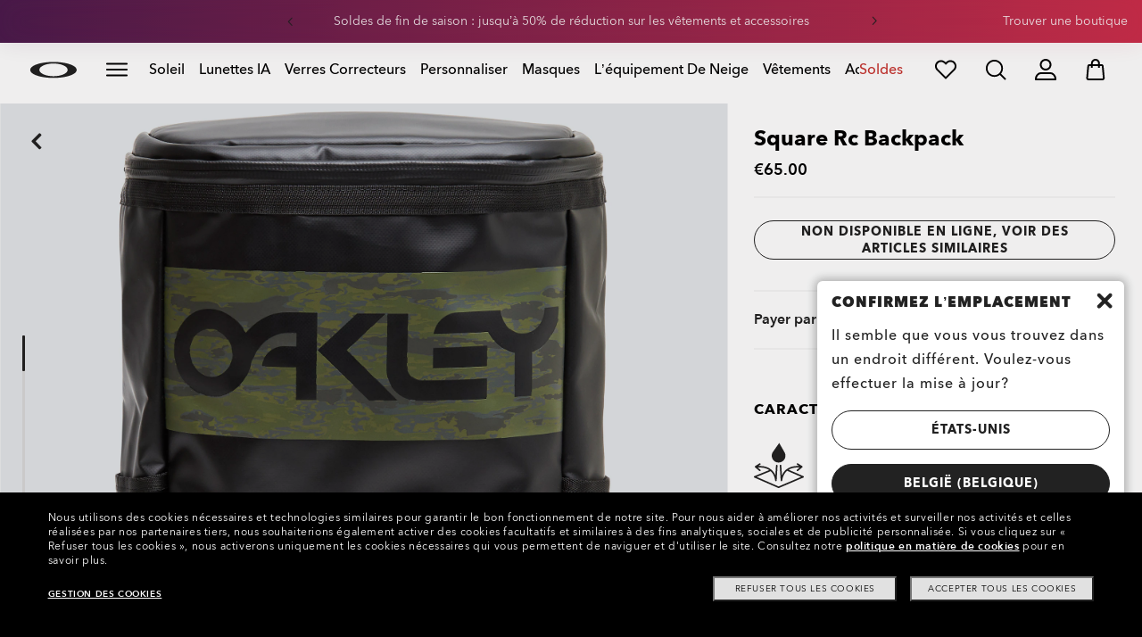

--- FILE ---
content_type: text/css;charset=UTF-8
request_url: https://www.oakley.com/_ui/dist/styles/theme-oakley2020header/css/main.min.css?v=2026-01-18
body_size: 24303
content:
.close-button{display:inline-block;width:35px;height:35px;background-color:#222222;line-height:35px;color:#ffffff;border:none;font-size:15px;padding:0}.close-button:after{font-family:"fullOakleyIcons",sans-serif;font-variant:normal;text-transform:none;font-style:normal;font-weight:normal;-webkit-font-smoothing:antialiased;display:inline-block;content:'\e925'}.bodyNoscroll{overflow:hidden}.noscroll,.no-scroll{overflow:hidden !important}.noborder{border:none !important}@media (max-width: 991px){.template-categorypagetemplate .global-heading-wrapper__slideout,.template-searchresultspagetemplate .global-heading-wrapper__slideout{transform:translateY(-103%);transition-duration:.5s;transition-timing-function:linear}}.global-heading-wrapper{flex-direction:column;width:100%;position:fixed;top:0;z-index:200;transition:.5s all}@media (min-width: 992px){.global-heading-wrapper__slideout{transform:translateY(-103%)}}@media (min-width: 992px){.global-heading-wrapper.open{z-index:201}}@media (min-width: 992px){.global-heading-wrapper.prosite-adjust{margin-top:0;top:43px}}@media (max-width: 991px){.global-heading-wrapper.disable-sticky-on-mobile .oo-hdr-wrapper.boxShadow{box-shadow:none}}.perksBanner{transition:background .5s}@media (max-width: 991px){.perksBanner-active .oo-hdr-ddm{height:calc(100vh - 100% - 30px)}}@media (max-width: 991px){.perksBanner-big .oo-hdr-ddm{height:calc(100vh - 100% - 38px)}}.oo-hdr{position:relative;z-index:100;background-color:#ffffff;transition:background .5s}.oo-hdr-logo{padding:10px 20px;align-items:center}@media (max-width: 767px){.oo-hdr-logo{justify-content:center;margin:0 auto;bottom:-25px;position:relative}}.oo-hdr-logo-oo{width:60px;height:20px}@media (min-width: 992px){.oo-hdr-logo-osi{position:absolute;top:11px;left:50%;transform:translateX(-50%)}}.oo-hdr-logo-osi img{width:auto;height:40px}@media (min-width: 992px){.oo-hdr-logo-osi img{height:60px}}.oo-hdr-wrapper{padding:7px 0}.oo-hdr-wrapper.boxShadow{box-shadow:0 4px 8px rgba(34,34,34,0.2)}@media (max-width: 991px){body.template-categorypagetemplate .oo-hdr-wrapper.boxShadow{box-shadow:unset}body.template-searchresultspagetemplate .oo-hdr-wrapper.boxShadow{box-shadow:unset}}@media (min-width: 992px){.oo-hdr-wrapper{padding:0}}.oo-hdr-nav-wrapper{padding:12px 0}.oo-hdr-nav-open .oo-hdr-hamburger__open{max-height:0;display:none !important}.oo-hdr-nav-open .oo-hdr-hamburger__close{max-height:20px;margin:auto;display:block !important}.oo-hdr-nav-links{flex-direction:column}@media (max-width: 991px){.oo-hdr-nav-links{overflow-y:auto;padding-bottom:40px}}.oo-hdr-link,.oo-hdr-ddm-title{padding:15px 20px 15px 30px}@media (min-width: 992px){.oo-hdr-link-title{white-space:nowrap}}.oo-hdr-link-ddm-icon{font-size:20px;top:8px;right:10px;transform:rotate(-90deg)}.oo-hdr-link-ddm-icon-left{transform:none;right:auto;left:20px}.oo-hdr-link-back{padding-left:45px}.oo-hdr-link-back-title{font-size:12px}.oo-hdr-icon{font-size:20px;font-weight:bold;display:block;background:transparent;border:none}@media (min-width: 992px){.oo-hdr-icon.firstLevelMenu__link_closeButton{font-size:0;margin-bottom:12px}}.oo-hdr-icon:focus-visible{outline-offset:2px}.oo-hdr-icon__small{font-size:12px}@media (min-width: 992px){.oo-hdr-icon:hover{color:#3d3d3d !important}}@media (max-width: 991px){.oo-hdr-ddm{background-color:#eeeeee;position:absolute;width:300px;top:100%;height:calc(100vh - 100%);bottom:0;right:0;z-index:151;transition:right .5s;padding-bottom:0;flex-direction:column}.oo-hdr-ddm.oo-hdr-ddm-lvl2,.oo-hdr-ddm.oo-hdr-ddm-lvl3{height:100%;top:0;width:100%;overflow:hidden}.oo-hdr-ddm-hidden{right:-100%}.oo-hdr-ddm.oo-hdr-nav-wrapper{flex-direction:column-reverse;justify-content:flex-end}}.oo-hdr-ddm-lvl2-links{flex-direction:column}@media (max-width: 991px){.oo-hdr-ddm-lvl2-links{overflow-y:auto;padding-bottom:40px}}.oo-hdr-ddm-lvl3-cntnt{width:100%}@media (max-width: 991px){.oo-hdr-ddm-lvl3-cntnt{padding-bottom:100px;overflow-y:auto;overflow-x:hidden}.oo-hdr-ddm-lvl3-cntnt .oo-hdr-ddm-title{margin:0;padding-bottom:0}}.oo-hdr-ddm-zone2{flex-direction:column}.oo-hdr-zone1-container .oo-hdr-ddm-zone1.hasBanners{display:flex;flex-wrap:nowrap;overflow:auto;padding:20px}.oo-hdr-mblbg{top:100%;height:calc(100vh - 100%);bottom:0;right:-100%;width:100%;z-index:149;background:rgba(0,0,0,0.6);opacity:0;transition:opacity .5s,right 0s ease .5s}.oo-hdr-mblbg-show{right:0;opacity:1;transition:opacity .5s,right 0s ease 0s}@media (min-width: 992px){.oo-hdr-search-wrapper{position:absolute;right:0;width:0;padding:0;transition:width .5s;overflow:hidden;z-index:1;background-color:#ffffff}}.oo-hdr-search-wrapper .form-field{margin:0;padding:0 20px 0 30px}@media (max-width: 991px){.oo-hdr-search-wrapper .form-field{margin-bottom:43px !important}}@media (min-width: 992px){.oo-hdr-search-wrapper .form-field{padding:1px !important}}.oo-hdr-search-wrapper .form-field input:focus{box-shadow:0 0 5px -1px rgba(0,0,0,0.2)}@media (min-width: 992px){.oo-hdr-search-wrapper .form-field input:focus{box-shadow:none}}.oo-hdr-search-wrapper .form-field label{white-space:nowrap}@media (max-width: 991px){.oo-hdr-search-wrapper .form-field:not(.has-value) label{top:50% !important;transform:translateY(-50%)}}@media (max-width: 991px){.oo-hdr-search-wrapper .so-sidebar{padding-left:0 !important}}@media (max-width: 991px){.oo-hdr-search-wrapper .so-sidebar .so-heading-title{padding-top:0 !important;font-size:14px !important}}.oo-hdr-search-icon{background:none;border:none;padding:0}.oo-hdr-right-content{margin-left:100%;padding:10px 5px 10px 0;align-items:center}@media (min-width: 992px){.oo-hdr-right-content{margin-left:auto}}.oo-hdr svg{display:block;overflow:visible;fill:#222222}.oo-hdr svg:not(.no-stroke){stroke:#222222;stroke-width:.8px}.oo-hdr svg:not(.oo-hdr-logo-oo){height:20px}@media (min-width: 992px){.oo-hdr svg:not(.oo-hdr-logo-oo):hover{fill:#3d3d3d !important}}.oo-hdr svg.red-icon{fill:#c83430;stroke:#c83430}@media (min-width: 992px){.oo-hdr-nav-links{padding:0 25px}}@media (min-width: 1200px){.oo-hdr-nav-links{padding:0 50px}}@media (min-width: 1200px) and (max-width: 1280px){.oo-hdr-nav-links{padding:0 10px}}@media (min-width: 992px){.oo-hdr-logo{padding:12px 20px;top:0;bottom:0;margin:auto}.oo-hdr-logo-oo{width:72px;height:25px}.oo-hdr-nav-wrapper{flex-direction:row;left:0;align-items:center;padding:0;margin:auto;max-width:calc(100% - 300px);overflow-x:auto}.oo-hdr-nav-links{flex-direction:row;margin:0 auto}.oo-hdr-link-lvl1:not(.oo-hdr-link-ddm):hover{border-bottom:3px solid #c83430;padding-bottom:0;margin-bottom:15px}.oo-hdr-link-lvl1{padding:20px 0;margin:0 10px;font-size:12px}.oo-hdr-link-ddm{padding:20px 0 20px 0;margin:0 10px 0 10px;margin-left:0 !important}.oo-hdr-link-ddm:focus-visible,.oo-hdr-link-ddm:active{outline:none}.oo-hdr-link-ddm:focus-visible .oo-hdr-link-title,.oo-hdr-link-ddm:active .oo-hdr-link-title{outline:#4d90fe auto 1px;outline-color:#4d90fe;outline-style:auto;outline-width:1px;outline-offset:5px}.oo-hdr-link-ddm.selected{border-bottom:3px solid #c83430;padding-bottom:0;margin-bottom:15px}.oo-hdr-link-ddm.selected .oo-hdr-link-ddm-icon{transform:rotate(180deg)}.oo-hdr-link-ddm-icon{top:14px;right:-1px;transform:rotate(0)}.oo-hdr-link[data-element-id="MainNav_OrderStatus"]{display:none}.oo-hdr-ddm-title{display:none}.oo-hdr-ddm-hidden:not(.oo-hdr-nav-wrapper){display:none}.oo-hdr-ddm-lvl2-links{width:24%;padding:30px 20px 0 0}.oo-hdr-ddm-lvl2-link{text-align:right;padding:5px 25px;margin:6px 0;border-radius:0 120px 120px 0;opacity:.4;overflow:hidden}.oo-hdr-ddm-lvl2-link-active{opacity:1}.oo-hdr-ddm-lvl2-cntnt{width:70%;padding-left:20px;max-width:1250px}.oo-hdr-ddm-zone2{flex-direction:row}.oo-hdr-zone1-container{padding:0 17px}.oo-hdr-zone1-container .oo-hdr-ddm-zone1{max-width:200px;margin:auto}.oo-hdr-zone1-container .oo-hdr-ddm-zone1.hasBanners{flex-direction:column;align-items:center;padding:0}.oo-hdr-zone23-container:not(.col-md-12){padding:0}.oo-hdr-search-icon{display:none;margin-right:15px;align-items:flex-start;position:absolute;right:0}.oo-hdr-right-content{padding:12px 5px 12px 0;position:absolute;top:0;right:0;bottom:0}}@media (min-width: 992px) and (max-width: 1280px){.oo-hdr-logo-oo{height:20px}}@media (min-width: 992px) and (max-width: 1280px){.oo-hdr-nav-wrapper{margin-left:91px}}@media (min-width: 992px) and (max-width: 1280px){.oo-hdr-nav-links{margin:0}}@media (min-width: 992px) and (min-width: 1440px){.oo-hdr-link-lvl1{font-size:14px}}@media (min-width: 992px) and (min-width: 1366px){.oo-hdr-link-lvl1{margin:0 16px 0 0}}@media (min-width: 992px) and (max-width: 1280px){.oo-hdr-link-lvl1{margin:0 16px 0 0}}@media (min-width: 992px) and (min-width: 1366px){.oo-hdr-link-ddm{margin:0 16px 0 20px}}@media (min-width: 992px) and (max-width: 1280px){.oo-hdr-link-ddm{margin:0 16px 0 20px}}@media (min-width: 992px) and (min-width: 992px){.oo-hdr-link-ddm-icon{display:none}}@media (min-width: 992px){.oo-hdr .search-box-background{background:#ffffff}}@media (max-width: 991px){.oo-hdr .search-box .clear-text{top:50% !important;transform:translateY(-50%);padding:1px 6px}}.page-orderconfirmation.is-site-oo .oo-hdr-wrapper{height:80px}.page-orderconfirmation.is-site-oo .oo-hdr-wrapper .OrderConfirmationPageTemplate{position:inherit}@media (min-width: 992px){.page-orderconfirmation.is-site-oo .oo-hdr-wrapper{height:50px}}.page-checkoutpage .oo-hdr-wrapper,.page-orderconfirmation .oo-hdr-wrapper,.page-klarnacheckout .oo-hdr-wrapper{height:80px;justify-content:center;flex-direction:column;padding-bottom:0}@media (min-width: 1024px){.page-checkoutpage .oo-hdr-wrapper,.page-orderconfirmation .oo-hdr-wrapper,.page-klarnacheckout .oo-hdr-wrapper{height:50px;flex-direction:row;justify-content:unset;padding-bottom:7px}}@media (max-width: 767px){.page-checkoutpage .oo-hdr-wrapper,.page-orderconfirmation .oo-hdr-wrapper,.page-klarnacheckout .oo-hdr-wrapper{height:40px;justify-content:center}}@media (min-width: 1024px){.page-checkoutpage .oo-hdr-logo,.page-orderconfirmation .oo-hdr-logo,.page-klarnacheckout .oo-hdr-logo{margin:auto}}.page-checkoutpage .oo-hdr-logo.CheckoutPageTemplate,.page-orderconfirmation .oo-hdr-logo.CheckoutPageTemplate,.page-klarnacheckout .oo-hdr-logo.CheckoutPageTemplate{margin:auto}@media (min-width: 1024px){.page-checkoutpage .oo-hdr-logo.CheckoutPageTemplate,.page-orderconfirmation .oo-hdr-logo.CheckoutPageTemplate,.page-klarnacheckout .oo-hdr-logo.CheckoutPageTemplate{margin:auto auto auto 0;left:0;padding-left:32px;padding-top:6px}}.page-checkoutpage .oo-hdr-logo.CheckoutPageTemplate .oo-hdr svg,.page-orderconfirmation .oo-hdr-logo.CheckoutPageTemplate .oo-hdr svg,.page-klarnacheckout .oo-hdr-logo.CheckoutPageTemplate .oo-hdr svg{width:54px;height:18px}.page-checkoutpage .oo-hdr-info,.page-orderconfirmation .oo-hdr-info,.page-klarnacheckout .oo-hdr-info{padding-left:17px;background-color:#F6F6F6;padding-top:10px;padding-bottom:10px;display:flex}@media (min-width: 1024px){.page-checkoutpage .oo-hdr-info,.page-orderconfirmation .oo-hdr-info,.page-klarnacheckout .oo-hdr-info{padding-top:11px;padding-left:14px;padding-bottom:unset;background-color:unset;width:100%}}.page-checkoutpage .oo-hdr-info .icons-footer-checkout,.page-orderconfirmation .oo-hdr-info .icons-footer-checkout,.page-klarnacheckout .oo-hdr-info .icons-footer-checkout{color:#000000;font-size:16px}@media (min-width: 1024px){.page-checkoutpage .oo-hdr-info .icons-footer-checkout,.page-orderconfirmation .oo-hdr-info .icons-footer-checkout,.page-klarnacheckout .oo-hdr-info .icons-footer-checkout{margin-top:0;font-size:16px;color:#000000;margin-right:8px}}.page-checkoutpage .oo-hdr-info .label-footer-checkout,.page-orderconfirmation .oo-hdr-info .label-footer-checkout,.page-klarnacheckout .oo-hdr-info .label-footer-checkout{font-weight:500;font-size:16px;line-height:20px}@media (min-width: 992px){.page-checkoutpage .oo-hdr-info .oo-hdr-info_left,.page-orderconfirmation .oo-hdr-info .oo-hdr-info_left,.page-klarnacheckout .oo-hdr-info .oo-hdr-info_left{left:121px;position:absolute}}.page-checkoutpage .oo-hdr-info .oo-hdr-info_right .headerCheckoutInfo,.page-orderconfirmation .oo-hdr-info .oo-hdr-info_right .headerCheckoutInfo,.page-klarnacheckout .oo-hdr-info .oo-hdr-info_right .headerCheckoutInfo{display:flex;flex-direction:row;float:left;position:absolute;right:0;line-height:20px}.page-checkoutpage .oo-hdr-info .oo-hdr-info_right .headerCheckoutInfo .info,.page-orderconfirmation .oo-hdr-info .oo-hdr-info_right .headerCheckoutInfo .info,.page-klarnacheckout .oo-hdr-info .oo-hdr-info_right .headerCheckoutInfo .info{margin-right:30px}.page-checkoutpage .oo-hdr-info .oo-hdr-info_right .headerCheckoutInfo .info-titleIcon,.page-orderconfirmation .oo-hdr-info .oo-hdr-info_right .headerCheckoutInfo .info-titleIcon,.page-klarnacheckout .oo-hdr-info .oo-hdr-info_right .headerCheckoutInfo .info-titleIcon{display:flex;flex-direction:row;height:100%}.page-checkoutpage .oo-hdr-info .oo-hdr-info_right .headerCheckoutInfo .info-titleIcon .lxteaser-icon,.page-orderconfirmation .oo-hdr-info .oo-hdr-info_right .headerCheckoutInfo .info-titleIcon .lxteaser-icon,.page-klarnacheckout .oo-hdr-info .oo-hdr-info_right .headerCheckoutInfo .info-titleIcon .lxteaser-icon{padding-top:5px;font-size:16px}.page-checkoutpage .oo-hdr-info .oo-hdr-info_right .headerCheckoutInfo .info-titleIcon .title,.page-orderconfirmation .oo-hdr-info .oo-hdr-info_right .headerCheckoutInfo .info-titleIcon .title,.page-klarnacheckout .oo-hdr-info .oo-hdr-info_right .headerCheckoutInfo .info-titleIcon .title{margin-left:16px;font-size:16px}.page-checkoutpage .oo-hdr-info .oo-hdr-info_right .headerCheckoutInfo div.info:not(:first-child),.page-orderconfirmation .oo-hdr-info .oo-hdr-info_right .headerCheckoutInfo div.info:not(:first-child),.page-klarnacheckout .oo-hdr-info .oo-hdr-info_right .headerCheckoutInfo div.info:not(:first-child){display:none}@media (min-width: 992px){.page-checkoutpage .oo-hdr-info .oo-hdr-info_right .headerCheckoutInfo div.info:not(:first-child),.page-orderconfirmation .oo-hdr-info .oo-hdr-info_right .headerCheckoutInfo div.info:not(:first-child),.page-klarnacheckout .oo-hdr-info .oo-hdr-info_right .headerCheckoutInfo div.info:not(:first-child){display:flex}}.page-checkoutpage .oo-hdr-nav-wrapper,.page-orderconfirmation .oo-hdr-nav-wrapper,.page-klarnacheckout .oo-hdr-nav-wrapper,.page-checkoutpage .oo-hdr-right-content,.page-orderconfirmation .oo-hdr-right-content,.page-klarnacheckout .oo-hdr-right-content{display:none}.is-site-oo .checkout #global-header-dropdown{width:1519px}@media (max-width: 767px){.is-site-oo .checkout #global-header-dropdown{width:100%}}.is-site-oo.oo-hdr-spacer{height:90px}@media (min-width: 1024px){.is-site-oo.oo-hdr-spacer{height:40px}}#global-header-dropdown .oo-hdr-ddm-lvl3 .products-group,#global-header-dropdown .oo-hdr-ddm-lvl3 .prod-tile,#global-header-dropdown .oo-hdr-ddm-lvl3 .prod-tile-wrapper{background-color:transparent}#global-header-dropdown .oo-hdr-ddm-lvl3 .prod-tile:hover .preview_image{box-shadow:unset !important}#global-header-dropdown .oo-hdr-ddm-lvl3 .custom-badge{display:none}#global-header-dropdown .oo-hdr-ddm-lvl3 .preview_image{background-color:#eeeeee;padding-bottom:47.33%;background-blend-mode:multiply;box-shadow:none;background-size:contain}@media (min-width: 992px){#global-header-dropdown .oo-hdr-ddm-lvl3 .preview_image{background-color:#f6f6f6}}#global-header-dropdown .oo-hdr-ddm-lvl3 .prod-tile_footer{margin-top:0}#global-header-dropdown .oo-hdr-ddm-lvl3 .footer-product-price,#global-header-dropdown .oo-hdr-ddm-lvl3 .view-all-link{display:none}#global-header-dropdown .oo-hdr-ddm-lvl3 .category-header{font-size:14px;font-weight:700;margin-top:3px}@media (max-width: 991px){#global-header-dropdown .oo-hdr-ddm-lvl3 .category-header{font-size:12px;text-align:left;padding-left:30px;padding-top:20px}}#global-header-dropdown .oo-hdr-ddm-lvl3 .products-group{margin:0;padding:0}#global-header-dropdown .oo-hdr-ddm-lvl3 .product-lister-grid{margin-bottom:0;margin-top:0}#global-header-dropdown .oo-hdr-ddm-lvl3 .prod-tiles-list{display:flex;flex-wrap:nowrap;overflow:auto;padding:20px}@media (min-width: 992px){#global-header-dropdown .oo-hdr-ddm-lvl3 .prod-tiles-list{flex-wrap:wrap;padding:0}}#global-header-dropdown .oo-hdr-ddm-lvl3 .prod-tile-wrapper{width:100%;height:auto;padding-bottom:0}@media (max-width: 991px){#global-header-dropdown .oo-hdr-ddm-lvl3 .prod-tile-wrapper{padding:0;margin:0}}@media (min-width: 768px) and (max-width: 991px){#global-header-dropdown .oo-hdr-ddm-lvl3 .prod-tile-wrapper{width:30vw;min-width:30vw}}@media (max-width: 767px){#global-header-dropdown .oo-hdr-ddm-lvl3 .prod-tile-wrapper{width:46vw;min-width:46vw}}@media (min-width: 992px){#global-header-dropdown .oo-hdr-ddm-lvl3 .prod-tile-wrapper{margin:20px 0 0 0}}@media (min-width: 1200px){#global-header-dropdown .oo-hdr-ddm-lvl3 .prod-tile-wrapper{margin:auto}}#global-header-dropdown .oo-hdr-ddm-lvl3 .prod-tile{padding:0 2px}@media (min-width: 992px){#global-header-dropdown .oo-hdr-ddm-lvl3 .prod-tile{padding:0 10px;padding-bottom:0}}#global-header-dropdown .oo-hdr-ddm-lvl3 .prod-tile .preview{padding-bottom:47.33%}#global-header-dropdown .oo-hdr-ddm-lvl3 .icons-custom-badge{display:none;margin:0;position:absolute;top:0;right:50%;transform:translateX(39%)}@media (min-width: 992px){#global-header-dropdown .oo-hdr-ddm-lvl3 .icons-custom-badge{top:-10px}}#global-header-dropdown .oo-hdr-ddm-lvl3 .footer-product-name{height:auto;text-align:center;padding:0;margin-top:5px;margin-bottom:5px}#global-header-dropdown .oo-hdr-ddm-lvl3 .product-name{font-size:12px;color:#3d3d3d;font-weight:400;max-height:31px;display:block;margin:0;padding-bottom:1px;overflow:hidden;text-overflow:ellipsis;display:-webkit-box;-webkit-line-clamp:2;-webkit-box-orient:vertical;line-height:1.1}@media (min-width: 992px){#global-header-dropdown .oo-hdr-ddm-lvl3 .product-name{font-size:14px}}#global-header-dropdown .oo-hdr-ddm-lvl3 .prod-tile_badge,#global-header-dropdown .oo-hdr-ddm-lvl3 .prescription-label{display:none}#global-header-dropdown .oo-hdr-ddm-lvl3 .nav-link-discount{background:#222222;border:1px solid #222222;border-radius:12.5px;font-size:12px;color:#ffffff;font-family:"AvenirNext",sans-serif;font-weight:500;padding:0 6px}#global-header-dropdown .oo-hdr-ddm-lvl3 .editorial-structure[class*="active-col-"]{margin:0 0 20px;padding:0}#global-header-dropdown .oo-hdr-ddm-lvl3 .editorial-structure[class*="active-col-"] .editorial-structure_content{padding:0}@media (max-width: 991px){#global-header-dropdown .oo-hdr-ddm-lvl3 .editorial-structure[class*="active-col-"]{margin:0}}#global-header-dropdown .oo-hdr-ddm-lvl3 .column a{font-size:14px;display:inline-block}#global-header-dropdown .oo-hdr-ddm-lvl3 .column a:hover{text-decoration:underline}#global-header-dropdown .oo-hdr-ddm-lvl3 .child-0 a{text-transform:uppercase;font-weight:700;pointer-events:none}@media (max-width: 991px){#global-header-dropdown .oo-hdr-ddm-lvl3 .column{padding-bottom:10px;margin:0}#global-header-dropdown .oo-hdr-ddm-lvl3 .child-0 a{padding:10px 25px}#global-header-dropdown .oo-hdr-ddm-lvl3 .child-0 a::after{border:none}#global-header-dropdown .oo-hdr-ddm-lvl3 .accordion-toggler{display:none}#global-header-dropdown .oo-hdr-ddm-lvl3 .second-level-headers{display:block}#global-header-dropdown .oo-hdr-ddm-lvl3 .second-level-headers a{position:relative;margin:0;padding:10px 25px;display:inline-block}#global-header-dropdown .oo-hdr-ddm-lvl3 .second-level-headers a::after{font-family:"fullOakleyIcons",sans-serif;content:'\66';position:absolute;top:10px;right:20px;font-weight:bold;font-size:19px;color:#c83430;display:none}}@media (min-width: 992px){#global-header-dropdown .oo-hdr-ddm-lvl3 .column{padding:0 0 0 25px;word-break:break-word}}#global-header-dropdown .hasBanners .cardList-item{align-items:flex-end;height:100px;width:30vw;min-width:30vw;margin-right:5px;margin-left:5px;color:#3d3d3d;position:relative}@media (min-width: 992px){#global-header-dropdown .hasBanners .cardList-item{margin:0;width:90%;min-width:unset;margin-bottom:25px}}@media (min-width: 768px) and (max-width: 991px){#global-header-dropdown .hasBanners .cardList-item{min-width:20vw}}@media (max-width:600px){#global-header-dropdown .hasBanners .cardList-item{min-width:45vw}}#global-header-dropdown .hasBanners .cardList-item-title{font-size:12px;font-weight:400;text-transform:unset;padding-bottom:5px;position:absolute;overflow:hidden;text-overflow:ellipsis;bottom:-25px;white-space:nowrap;width:100%;padding-right:10px;padding-left:10px}@media (min-width: 992px){#global-header-dropdown .hasBanners .cardList-item-title{font-size:14px}}#global-header-dropdown .cardList-item{font-size:12px;margin:10px 0;width:100%;height:144px;display:inline-flex;justify-content:center;align-items:center;background-size:cover;background-position:center}@media (min-width: 992px){#global-header-dropdown .cardList-item{font-size:14px;margin:10px;width:calc(48% - 20px)}}#global-header-dropdown .cardList-item-subTitle{display:none}#global-header-dropdown .cardList-item-container{padding:10px 20px 0 20px}#global-header-dropdown .cardList-item-container .oo-hdr-link-ddm-icon{display:none}@media (min-width: 992px){#global-header-dropdown .cardList-item-container{padding:0;flex:4}}#global-header-dropdown .cardList-extrasports-title{margin-bottom:10px;pointer-events:none}#global-header-dropdown .cardList-extrasports-title .cardList-item{color:#222222}#global-header-dropdown .cardList-extrasports-title .cardList-item span{font-weight:700}#global-header-dropdown .cardList-extrasports-link .cardList-item{color:#3d3d3d}#global-header-dropdown .cardList-extrasports-link .cardList-item span{font-weight:400;text-transform:none}#global-header-dropdown .cardList-extrasports-link .oo-hdr-link-ddm-icon{top:auto;bottom:-5px}#global-header-dropdown .cardList-extrasports-container{padding:5px 20px 15px}@media (min-width: 992px){#global-header-dropdown .cardList-extrasports-container{padding:0;flex:1}}#global-header-dropdown .cardList-extrasports-container .cardList-item{display:block;padding-bottom:5px;width:auto;height:auto;background:none !important;margin:0;text-align:left;font-size:14px}#global-header-dropdown .cardList-extrasports-container .cardList-item:hover{text-decoration:underline}.msie-browser #global-header-dropdown .oo-hdr-ddm-lvl3 .preview_image{background-color:#ffffff;box-shadow:inset 0 0 100px 0 rgba(0,0,0,0.1)}@media (min-width: 992px){.msie-browser #global-header-dropdown .oo-hdr-ddm-lvl3 .preview_image{box-shadow:inset 0 0 500px 0 rgba(0,0,0,0.02)}}.oo-hdr-ddm-zone1 .prescription-label{display:none}.oo-hdr-ddm .editorial-structure[class*='active-col-'] .editorial-structure_content .column .child-0>a:not(.product-url):not(.simple-banner_btn):not(.prod-info_cta):not(.prod-info_image):not(.simple-banner):not(.simple-banner-image-anchor){padding:0;margin:6px 0 20px 0}.oo-hdr-ddm .editorial-structure[class*='active-col-'] .editorial-structure_content .column a.selected,.oo-hdr-ddm .editorial-structure[class*='active-col-'] .editorial-structure_content .column a:hover,.oo-hdr-ddm .editorial-structure[class*='active-col-'] .editorial-structure_content .column a:focus-visible,.oo-hdr-ddm .editorial-structure[class*='active-col-'] .editorial-structure_content .column a:active,.oo-hdr-ddm .editorial-structure[class*='active-col-'] .editorial-structure_content .column a:focus{outline-offset:5px}.perksBanner{z-index:1;position:relative;overflow:hidden}@media (min-width: 768px){.perksBanner{width:100%;transition:all .5s}}.perksBanner-content{height:48px;padding:5px 10px;margin-bottom:0;display:block;position:static;background-size:cover;background-position:center;transition:background .5s}.perksBanner-content:after{display:none;border:0}@media (min-width: 992px){.perksBanner-content{height:40px}}.perksBanner-subcontent{max-width:600px;margin:0 auto;display:block;margin-bottom:0;display:flex;justify-content:center;align-items:center;height:36px}@media (min-width: 992px){.perksBanner-subcontent{height:30px}}.perksBanner .hideCarousel{height:33px;overflow:hidden;opacity:0}.perksBanner .owl-wrapper{display:flex !important}.perksBanner .owl-wrapper .owl-item{padding:0 10px}.perksBanner-item{max-width:600px;vertical-align:middle;display:inline-flex;align-items:center;overflow:visible}.perksBanner-item-container{justify-content:center;align-items:center;height:100%}@media only screen and (min-device-width:375px) and (max-device-height:667px) and (-webkit-device-pixel-ratio:2){.perksBanner-item-container{height:auto}}.perksBanner-item-container:after{display:inline-block;height:100%;content:"";vertical-align:middle}@media only screen and (min-device-width:375px) and (max-device-height:667px) and (-webkit-device-pixel-ratio:2){.perksBanner-item-container:after{height:1px}}.perksBanner-item-container.redGradient{background:linear-gradient(90deg, #4D1B4E 0, #CD2E4B 100%)}.perksBanner-item-container.blueGradient{background:linear-gradient(90deg, #085186 0, #26A0AB 100%)}.perksBanner-item-container.blueGradient a{color:#FFF !important}.perksBanner-item-container.blueGradient a p{color:#FFF !important}.perksBanner-item-title:after{content:'';display:none}.perksBanner-item-subtitle{text-transform:lowercase}.perksBanner-item a{display:block;line-height:1;text-decoration:none}@media (min-width: 992px){.perksBanner-item a{overflow:visible}.perksBanner-item a:hover{text-decoration:underline}}.perksBanner-item a:after{content:'';margin-left:0;display:none}.perksBanner-icon-container{background-repeat:no-repeat;background-size:cover;width:30px;height:30px;float:left;margin-right:20px}.perksBanner-countDown_PB{width:unset;display:inline-flex;position:unset;border:0;background-color:unset;height:unset;padding:0 10px 0 0}.perksBanner-countDown-couple{margin:0 2px}.perksBanner-countDown-box{text-align:center;padding:5px 0 3px 0;margin:0 1px;width:15px;line-height:1;position:relative;border-radius:4px;height:25px;background:linear-gradient(to bottom, #3d3d3d 0, #222222 100%);box-shadow:0 1px 3px rgba(0,0,0,0.3)}@media (min-width: 992px){.perksBanner-countDown-box{width:20px}}.perksBanner .owl-controls{margin-top:0}.perksBanner .owl-controls .owl-buttons .owl-prev,.perksBanner .owl-controls .owl-buttons .owl-next{background-color:transparent;width:12px;height:12px;margin:0 5px;display:block}.perksBanner .owl-controls .owl-buttons .owl-prev:after,.perksBanner .owl-controls .owl-buttons .owl-next:after{position:absolute;left:0;top:0;color:var(--after-color, #222222);font-size:10px;line-height:12px;font-weight:600;font-family:"fullOakleyIcons",sans-serif;text-transform:none;content:"\76"}.perksBanner .owl-controls .owl-buttons .owl-prev:after{transform:rotate(180deg)}#global-header-dropdown .suggestion-container,#no-search-results .suggestion-container{background-color:#ffffff}#global-header-dropdown .suggestion-container ul,#no-search-results .suggestion-container ul{list-style-type:none;padding:0;margin:0}#global-header-dropdown .suggestion-container li,#no-search-results .suggestion-container li{font-family:"Open Sans",sans-serif;font-size:13px;font-weight:normal;text-transform:capitalize;color:#222222;padding-left:14px;padding-right:14px;line-height:42px;cursor:pointer}#global-header-dropdown .suggestion-container li.active,#no-search-results .suggestion-container li.active{background-color:#F6F7F8;color:#ED090E}.ubox-container{transition:.5s right}@media (min-width: 992px){.ubox-container{filter:drop-shadow(0 2px 5px rgba(0,0,0,0.25));z-index:1;width:317px;right:-98px;top:50px}}.ubox-wrapper{flex-direction:column}@media (max-width: 991px){.ubox-wrapper{background:transparent}}@media (min-width: 992px){.ubox-wrapper{-webkit-clip-path:polygon(61% 3%, 66% 0, 71% 3%, 100% 3%, 100% 100%, 0 100%, 0 3%);clip-path:polygon(61% 3%, 66% 0, 71% 3%, 100% 3%, 100% 100%, 0 100%, 0 3%);border-radius:3px;box-shadow:0 2px 5px 0 rgba(0,0,0,0.25);border:solid 1px #cccccc}}.ubox-wrapper a{display:block}.ubox-wrapper.user-login-box{padding:0 20px}@media (min-width: 992px){.ubox-wrapper.user-login-box{padding:30px 20px}}.ubox-wrapper.user-profile-box{padding-top:12px}.ubox-title{margin-bottom:15px}.ubox-loginError-container{padding:5px 10px;margin:0 0 15px}.ubox-password{margin:0}.ubox-recoverPassword{text-decoration:underline;margin:5px 0 0}.ubox-login{margin-top:12px}.ubox-register-label{margin:20px 0 10px 0}@media (min-width: 992px){.ubox .oo-header-mobile-backbutton{display:none}}@media (min-width: 992px){.ubox-profile-row{border-bottom:solid 1px #d8d8d8}.ubox-profile-row:hover{background:#222222}.ubox-profile-row:hover span{color:#ffffff}}#header-desktop{display:none}.template-checkoutpagetemplate.is-site-oo .flex-wrapper .site-wrapper main .wrapper .global-heading-wrapper #global-header-dropdown .oo-hdr-wrapper{height:80px}@media (min-width: 992px){.template-checkoutpagetemplate.is-site-oo .flex-wrapper .site-wrapper main .wrapper .global-heading-wrapper #global-header-dropdown .oo-hdr-wrapper{height:48px}}@media (min-width: 768px) and (max-width: 991px){.template-checkoutpagetemplate.is-site-oo .flex-wrapper .site-wrapper main .wrapper .oo-hdr-spacer.checkout,.page-orderconfirmation.is-site-oo .flex-wrapper .site-wrapper main .wrapper .oo-hdr-spacer{height:80px}}.template-checkoutpagetemplate.is-site-oo .flex-wrapper .site-wrapper main .wrapper .global-heading-wrapper #global-header-dropdown .oo-hdr-wrapper .oo-hdr-logo{position:inherit}.global-heading-wrapper{transition:.3s linear;transition-delay:.05s}@media (max-width: 767px){.global-heading-wrapper #global-header-dropdown .oo-hdr-container .oo-hdr-wrapper .oo-hdr-logo.logo-osi{position:relative;bottom:-10px}}.global-heading-wrapper #global-header-dropdown .oo-hdr-container .oo-hdr-wrapper .oo-hdr-logo .svg{margin-top:5px;margin-bottom:5px}.global-heading-wrapper.perksBanner-active{top:48px}.global-heading-wrapper.no-perksBanner{top:0}@media (max-width: 991px){body.template-categorypagetemplate .global-heading-wrapper.perksBanner-not-fixed{top:0}}@media (min-width: 1024px){.global-heading-wrapper .is-site-oo{top:48px}}.global-heading-wrapper__slideout{transform:translateY(-155%);z-index:0}.global-heading-wrapper.on-top-page{top:0;z-index:303}@media (max-width: 991px){.global-heading-wrapper.on-top-page{transform:none}}.global-heading-wrapper.on-top-page.prosite-adjust{top:50px}@media (min-width: 1024px){.global-heading-wrapper.on-top-page{top:48px;z-index:300}}@media (min-width: 1024px){#header-head,#header-float{display:none !important}#header-desktop{display:block;background-color:#ffffff;padding-left:24px;padding-right:16px}#header-desktop.withSeparator{border-bottom:2px solid #F6F6F6;border-bottom-right-radius:0 !important;border-bottom-left-radius:0 !important}#header-desktop.on_scroll_style{background:rgba(255,255,255,0.8);margin:8px;box-shadow:0 0 8px rgba(34,34,34,0.32);backdrop-filter:blur(5px);border-radius:8px;padding-left:16px;padding-right:8px}#header-desktop.on_scroll_style.clip-border{border-bottom-right-radius:0;border-bottom-left-radius:0;box-shadow:-1px -4px 7px rgba(34,34,34,0.32)}#header-desktop.on_scroll_style.clip-border .border{border-bottom:2px solid #f6f6f6;position:absolute;left:8px;right:8px}.page-checkoutpage #header-desktop.on_scroll_style,.page-orderconfirmation #header-desktop.on_scroll_style{background-color:#ffffff;margin:0;box-shadow:none;border-radius:0}#header-desktop .header-head-content{display:flex;height:60px;max-height:60px}#header-desktop .header-head-content>div{display:flex;align-items:center}#header-desktop .header-head-content>div>div,#header-desktop .header-head-content>div a{display:flex;align-items:center}#header-desktop .header-head-content>div>div:not([class^="header-head-content__center"]),#header-desktop .header-head-content>div a.oo-new-hdr-cart{justify-content:center;border-radius:8px}#header-desktop .header-head-content>div>div:not([class^="header-head-content__center"]):hover,#header-desktop .header-head-content>div a.oo-new-hdr-cart:hover{cursor:pointer;background:#D9D9D9}#header-desktop .header-head-content .oo-new-hdr-logo{margin-right:8px;width:71px;height:40px}#header-desktop .header-head-content .oo-new-hdr-logo a{width:71px;height:40px;justify-content:center}#header-desktop .header-head-content .oo-new-hdr-hamburger,#header-desktop .header-head-content .oo-hdr-icon-wrapper{width:40px;height:40px;margin-right:16px}#header-desktop .header-head-content .oo-new-hdr-hamburger a,#header-desktop .header-head-content .oo-hdr-icon-wrapper a{width:40px;height:40px;justify-content:center}#header-desktop .header-head-content__center{flex:1}#header-desktop .header-head-content__center .oo-hdr-desktop-link{text-transform:capitalize;font-weight:500;letter-spacing:0;font-size:16px;margin-right:16px;position:relative;white-space:nowrap;line-height:20px;cursor:pointer;padding:4px 0}#header-desktop .header-head-content__center .oo-hdr-desktop-link:focus-visible{outline-offset:-1px}#header-desktop .header-head-content__center .oo-hdr-desktop-link:hover:after{content:"";position:absolute;bottom:0;width:100%;height:1px;background-color:#c83430}#header-desktop .header-head-content__center__left{flex-wrap:wrap;overflow:hidden;justify-content:space-evenly;padding-left:6px}#header-desktop .header-head-content__center__left .highlighted{color:#c83430 !important}#header-desktop .header-head-content__center__left .highlighted:hover{color:#c83430 !important}#header-desktop .header-head-content__center__left .highlighted:hover{color:#c83430 !important}#header-desktop .header-head-content__center__right .oo-hdr-desktop-link{color:#c83430 !important}#header-desktop .header-head-content__center__left,#header-desktop .header-head-content__center__right{height:auto}#header-desktop .header-head-content__right>div{margin-right:24px}#header-desktop .header-head-content__right .oo-hdr-searchbutton__searchopen{margin:0}#header-desktop .header-head-content__right .oo-hdr-cart-entries,#header-desktop .header-head-content__right .oo-hdr-wishlist-entries{width:16px;height:16px;top:0;left:24px;line-height:15px}#header-desktop .header-head-content__right .oo-hdr-cart-entries.o21_text-color6{color:#c83430}#header-desktop .header-head-content__right .oo-hdr-icon-wrapper:hover:after{display:none}.hide-on-desktop{display:none}}@media (min-width: 992px){.hide-on-desktop{display:none}}@media (min-width: 1160px){#header-desktop .header-head-content .oo-new-hdr-logo{margin-right:16px}}@media (max-width: 767px){.template-checkoutpagetemplate.is-site-oo .oo-hdr-spacer{height:80px}}.oo-hdr-spacer{display:block;height:48px;transition:all .5s}.oo-hdr-spacer.perksBanner-active{height:96px}.page-homepage .oo-hdr-spacer.perksBanner-active.isGhost{height:0}.oo-hdr-spacer.perksBanner-big{height:96px}@media (min-width: 1024px){.oo-hdr-spacer.perksBanner-active{height:108px}}.oo-hdr-spacer.no-perksBanner{height:48px}@media (min-width: 1024px){.oo-hdr-spacer.no-perksBanner{height:60px}}.oo-hdr-spacer.no-perksBanner.isGhost{height:0}.oo-hdr-spacer__slideout{height:0 !important}@media (min-width: 1024px){.oo-hdr-spacer{height:60px}.oo-hdr-spacer.perksBanner-big{height:108px}}@media (max-width: 991px){.oo-hdr-spacer.disabled{display:none !important}}.promoBar,.perksBanner-content{height:48px}@media print{.promoBar,.perksBanner-content{display:none}}@media (min-width: 1024px){.promoBar a,.perksBanner-content a{margin-top:0}}.new-perksBanner{background-color:#eee;position:fixed;top:0;left:0;right:0;z-index:201}.new-perksBanner.redGradient{background:linear-gradient(90deg, #4D1B4E 0, #CD2E4B 100%)}.new-perksBanner.redGradient a{color:#FFF !important}.new-perksBanner.redGradient a p{color:#FFF !important}.new-perksBanner.blueGradient{background:linear-gradient(90deg, #085186 0, #26A0AB 100%)}.new-perksBanner.blueGradient a{color:#FFF !important}.new-perksBanner.blueGradient a p{color:#FFF !important}.new-perksBanner.no-perksBanner{display:none !important}@media (max-width: 991px){body.template-categorypagetemplate .new-perksBanner{position:absolute}}.new-perksBanner.new-perksBanner__slideout{transform:translateY(-103%);transition-duration:.5s;transition-timing-function:linear}.new-perksBanner .storeInfo{display:none;letter-spacing:0}@media (min-width: 1024px){.new-perksBanner .storeInfo{display:block}}.page-homepage .new-perksBanner.isGhost:not(.on_scroll_style){background-color:transparent !important;background:rgba(255,255,255,0.1);backdrop-filter:blur(5px)}.page-homepage .new-perksBanner.isGhost:not(.on_scroll_style) .perksBanner-item-container{background-color:transparent !important}.page-homepage .new-perksBanner.isGhost.white-icon:not(.on_scroll_style) .perksBanner-link-container a,.page-homepage .new-perksBanner.isGhost.white-icon:not(.on_scroll_style) .storeInfo a{color:#ffffff}.new-perksBanner.isGhost.white-icon:not(.on_scroll_style) .perksBanner-link-container p:hover,.new-perksBanner.isGhost.white-icon:not(.on_scroll_style) .storeInfo p:hover{text-decoration:underline}.page-homepage .new-perksBanner.isGhost.white-icon:not(.on_scroll_style) .lxteaser-countDown{color:#ffffff}.page-homepage .new-perksBanner.isGhost.white-icon:not(.on_scroll_style) .owl-controls .owl-buttons .owl-prev::after,.page-homepage .new-perksBanner.isGhost.white-icon:not(.on_scroll_style) .owl-controls .owl-buttons .owl-next::after{color:#ffffff}.perksBanner-content{padding:0 !important}.perksBanner-content .perksBanner-subcontent,.perksBanner-content .perksBanner-carousel{width:100% !important;max-width:100% !important;height:100% !important}.perksBanner-content .owl-wrapper-outer,.perksBanner-content .owl-wrapper,.perksBanner-content .owl-item{height:100% !important}.perksBanner-content .owl-item{padding:0 !important}.perksBanner-content .perksBanner-item-container{height:100% !important}.perksBanner-content .perksBanner-item-container.o21_bg9 .perksBanner-link-container a,.perksBanner-content .perksBanner-item-container.o21_bg11 .perksBanner-link-container a,.perksBanner-content .perksBanner-item-container.o21_bg3 .perksBanner-link-container a,.perksBanner-content .perksBanner-item-container.o21_bg1 .perksBanner-link-container a,.perksBanner-content .perksBanner-item-container.redGradient .perksBanner-link-container a,.perksBanner-content .perksBanner-item-container.blueGradient .perksBanner-link-container a{text-decoration-color:#ffffff}.perksBanner-content .perksBanner-item-container.o21_bg9 .lxteaser-countDown,.perksBanner-content .perksBanner-item-container.o21_bg11 .lxteaser-countDown,.perksBanner-content .perksBanner-item-container.o21_bg3 .lxteaser-countDown,.perksBanner-content .perksBanner-item-container.o21_bg1 .lxteaser-countDown,.perksBanner-content .perksBanner-item-container.redGradient .lxteaser-countDown,.perksBanner-content .perksBanner-item-container.blueGradient .lxteaser-countDown,.perksBanner-content .perksBanner-item-container.o21_bg9 p,.perksBanner-content .perksBanner-item-container.o21_bg11 p,.perksBanner-content .perksBanner-item-container.o21_bg3 p,.perksBanner-content .perksBanner-item-container.o21_bg1 p,.perksBanner-content .perksBanner-item-container.redGradient p,.perksBanner-content .perksBanner-item-container.blueGradient p{color:#ffffff}.perksBanner-content .perksBanner-item-container .perksBanner-item{display:block;max-width:100%}.perksBanner-content .perksBanner-item-container .perksBanner-item .perksBanner-link-container div{pointer-events:all}.perksBanner-content .perksBanner-item-container .perksBanner-item .perksBanner-link-container div p{display:inline-block;word-wrap:break-word}.perksBanner-content .perksBanner-item-container .perksBanner-item .perksBanner-link-container div p a{line-height:22.75px;padding-left:4.5px;padding-right:4.5px;display:inline-block;color:#ffffff;text-decoration:underline}.perksBanner-content .perksBanner-item-container .perksBanner-item .perksBanner-link-container div p a:hover{text-decoration:none}@media (max-width: 991px){.perksBanner-content .owl-controls .owl-buttons .owl-prev,.perksBanner-content .owl-controls .owl-buttons .owl-next{margin:0 16px}}@media (min-width: 1024px){.perksBanner-content .owl-item{padding:0 !important}.perksBanner-content .owl-prev{left:2%}.perksBanner-content .owl-next{right:2%}.storeInfo{display:none}.storeInfo .o21_bg9 p,.storeInfo .o21_bg11 p,.storeInfo .o21_bg3 p,.storeInfo .o21_bg1 p,.storeInfo .redGradient p,.storeInfo .blueGradient p{color:#ffffff}.storeInfo .o21_bg9 p,.storeInfo .o21_bg11 p,.storeInfo .o21_bg3 p,.storeInfo .o21_bg1 p,.storeInfo .redGradient p,.storeInfo .blueGradient p{margin-bottom:0;font-size:14px}}@media (min-width: 1024px) and only screen and (min-device-width:375px) and (max-device-height:667px) and (-webkit-device-pixel-ratio:2){.perksBanner-content .owl-item .perksBanner-item-container{height:100% !important}}@media (min-width: 1024px) and only screen and (min-device-width:375px) and (max-device-height:667px) and (-webkit-device-pixel-ratio:2){.perksBanner-content .perksBanner-item-container{height:100% !important}}@media (min-width: 1024px) and (min-width: 768px){.perksBanner-content .owl-prev{left:10%}}@media (min-width: 1024px) and (min-width: 1024px){.perksBanner-content .owl-prev{left:15.5%}}@media (min-width: 1024px) and (min-width: 1200px){.perksBanner-content .owl-prev{left:24.5%}}@media (min-width: 1024px) and (min-width: 1366px){.perksBanner-content .owl-prev{left:27.5%}}@media (min-width: 1024px) and (min-width: 1440px){.perksBanner-content .owl-prev{left:29%}}@media (min-width: 1024px) and (min-width: 1580px){.perksBanner-content .owl-prev{left:30.5%}}@media (min-width: 1024px) and (min-width: 1650px){.perksBanner-content .owl-prev{left:31%}}@media (min-width: 1024px) and (min-width: 1800px){.perksBanner-content .owl-prev{left:33%}}@media (min-width: 1024px) and (min-width: 1920px){.perksBanner-content .owl-prev{left:34%}}@media (min-width: 1024px) and (min-width: 768px){.perksBanner-content .owl-next{right:10%}}@media (min-width: 1024px) and (min-width: 1024px){.perksBanner-content .owl-next{right:22.5%}}@media (min-width: 1024px) and (min-width: 1366px){.perksBanner-content .owl-next{right:27.5%}}@media (min-width: 1024px) and (min-width: 1440px){.perksBanner-content .owl-next{right:29%}}@media (min-width: 1024px) and (min-width: 1580px){.perksBanner-content .owl-next{right:30.5%}}@media (min-width: 1024px) and (min-width: 1650px){.perksBanner-content .owl-next{right:31%}}@media (min-width: 1024px) and (min-width: 1800px){.perksBanner-content .owl-next{right:33%}}@media (min-width: 1024px) and (min-width: 1920px){.perksBanner-content .owl-next{right:34%}}@media (min-width: 1024px) and (min-width: 1024px){.storeInfo{display:block;position:absolute;top:13px;right:16px}}@media (min-width: 1024px) and (min-width: 1024px){.storeInfo .o21_bg9 a:hover,.storeInfo .o21_bg11 a:hover,.storeInfo .o21_bg3 a:hover,.storeInfo .o21_bg1 a:hover,.storeInfo .redGradient a:hover,.storeInfo .blueGradient a:hover{text-decoration:underline}}.perksBanner-content .perksBanner-item-container a,.perksBanner-content .perksBanner-item-container p,.perksBanner-content .perksBanner-item-container .lxteaser-countDown{font-size:14px}.perksBanner-content .perksBanner-item-container p{margin-bottom:0}@media (max-width: 767px){.perksBanner-content .perksBanner-item-container p{padding:0 32px;text-align:center}}@media (min-width: 1024px){.perksBanner-content .perksBanner-item-container p{margin-bottom:1px;letter-spacing:0}}.perksBanner-content .perksBanner-item-container .lxteaser-countDown{font-weight:500;display:inline-flex;margin-left:5px}.perksBanner-content .perksBanner-item-container .lxteaser-countDown>div{display:flex}.perksBanner-content .perksBanner-item-container .lxteaser-countDown .separator{margin:0;background-color:transparent}.page-early-access .perksBanner-item-container #early-access{pointer-events:none;cursor:default}.oo-hdr-ddm{top:48px}@media (min-width: 1024px){.oo-hdr-ddm{top:60px}}.ubox-wrapper{clip-path:none}.ubox-wrapper.user-profile-box{padding-top:0}#header-head{width:100%;height:48px;background:#ffffff}.global-heading-wrapper__slideout #header-head{transform:translateY(-103%);transition-duration:.5s;transition-timing-function:linear}.global-heading-wrapper__slideout.on-top-page #header-head{transform:none}#header-head.full-display .concealable{display:flex}#header-head.logo-only{margin:0;width:100%}#header-head.logo-only .head-second-level>BUTTON{display:none}#header-head.withSeparator{border-bottom:2px solid #F6F6F6}#header-head .concealable{display:none}#header-head .head-first-level,#header-head .head-second-level,#header-head .head-float-second-level{display:flex}#header-head .head-second-level .hint-container{display:none}#header-head .head-second-level .back-search{margin-left:28px;padding:6px}#header-head .head-second-level .close-search{padding:6px}#header-head .head-second-level svg{vertical-align:middle}#header-head .head-float-second-level{justify-content:center;width:100%}#header-head .head-float-second-level A{font-size:16px;line-height:16px;font-weight:500;justify-content:center;height:48px}#header-head .head-float-second-level .login-register-text,#header-head .head-float-second-level .logged-user-text,#header-head .head-float-second-level .wishlist-text{margin-right:8px}#header-head .head-float-second-level .oo-hdr-username{height:32px;line-height:24px;margin-left:10px}#header-head .header-head-content{justify-content:center;width:100%;display:inline-flex;flex-wrap:wrap;padding-left:16px;padding-right:16px;height:inherit}#header-head .header-head-content .oo-hdr-searchbutton__searchopen{display:block}#header-head .header-head-content.align-left{justify-content:left}#header-head .head-icon{margin:0 20px}#header-head .head-icon>A,#header-head .head-icon>SPAN{display:flex;align-items:center;justify-content:center}@media (max-width: 991px){#header-head .head-icon>A,#header-head .head-icon>SPAN{outline:unset}}#header-desktop.transparent-bg:not(.force-noGhost),#header-head.transparent-bg:not(.force-noGhost){background:transparent}.on-top-page #header-desktop.transparent-bg:not(.force-noGhost),.on-top-page #header-head.transparent-bg:not(.force-noGhost){background-color:#ffffff;border-bottom:2px solid #F6F6F6}@media (min-width: 1024px){.on-top-page #header-desktop.transparent-bg:not(.force-noGhost),.on-top-page #header-head.transparent-bg:not(.force-noGhost){border-bottom:unset}}#header-desktop.transparent-bg:not(.force-noGhost).white-icon.black-icon svg path,#header-head.transparent-bg:not(.force-noGhost).white-icon.black-icon svg path{fill:#222222 !important}#header-desktop.transparent-bg:not(.force-noGhost).white-icon .head-first-level svg path,#header-head.transparent-bg:not(.force-noGhost).white-icon .head-first-level svg path,#header-desktop.transparent-bg:not(.force-noGhost).white-icon .header-head-content__left svg path,#header-head.transparent-bg:not(.force-noGhost).white-icon .header-head-content__left svg path,#header-desktop.transparent-bg:not(.force-noGhost).white-icon .header-head-content__center svg path,#header-head.transparent-bg:not(.force-noGhost).white-icon .header-head-content__center svg path,#header-desktop.transparent-bg:not(.force-noGhost).white-icon .header-head-content__right svg path,#header-head.transparent-bg:not(.force-noGhost).white-icon .header-head-content__right svg path{fill:#ffffff}#header-desktop.transparent-bg:not(.force-noGhost).white-icon .head-first-level a.oo-hdr-desktop-link,#header-head.transparent-bg:not(.force-noGhost).white-icon .head-first-level a.oo-hdr-desktop-link,#header-desktop.transparent-bg:not(.force-noGhost).white-icon .header-head-content__left a.oo-hdr-desktop-link,#header-head.transparent-bg:not(.force-noGhost).white-icon .header-head-content__left a.oo-hdr-desktop-link,#header-desktop.transparent-bg:not(.force-noGhost).white-icon .header-head-content__center a.oo-hdr-desktop-link,#header-head.transparent-bg:not(.force-noGhost).white-icon .header-head-content__center a.oo-hdr-desktop-link,#header-desktop.transparent-bg:not(.force-noGhost).white-icon .header-head-content__right a.oo-hdr-desktop-link,#header-head.transparent-bg:not(.force-noGhost).white-icon .header-head-content__right a.oo-hdr-desktop-link{color:#ffffff}#header-float{width:100%;height:64px}#header-float.float-fixed{display:flex;align-items:center;position:fixed;z-index:302;left:50%;bottom:28px;width:192px;background:rgba(255,255,255,0.88);backdrop-filter:blur(5px);border-radius:8px;transform:translate(-50%);overflow:hidden;filter:drop-shadow(0 0 4px rgba(34,34,34,0.25))}.page-productpage #header-float.float-fixed{border:none;justify-content:center;filter:none}.page-customproductpage #header-float.float-fixed{bottom:80px}#header-float.extended{width:256px;z-index:304}#header-float.extended .float-icon-close{background-color:transparent}#header-float .float-icon{padding:20px}#header-float .float-icon-close{background-color:#eeeeee}#header-float .float-icon>A,#header-float .float-icon>SPAN{display:flex;align-items:center;justify-content:center}@media (max-width: 991px){#header-float .float-icon>A,#header-float .float-icon>SPAN{outline:unset}}#header-float .left-shell{background-color:transparent;border-top-left-radius:8px;border-bottom-left-radius:8px}#header-float .oo-hdr-cart-entries,#header-float .oo-hdr-wishlist-entries{width:16px;height:16px;top:14px;left:33px;line-height:15px}@media (max-width: 991px){#header-float .oo-hdr-cart-entries,#header-float .oo-hdr-wishlist-entries{color:#c83430}}#header-float .oo-hdr-icon-wrapper:hover:after{display:none}#header-float .back-search{padding-top:9px;padding-left:6px;padding-right:6px}#header-float .oo-hdr-back{background-color:#eeeeee}#header-float .close-search{display:none}#header-float .oo-hdr-searchbutton__close{display:block}.oo-hdr-searchbutton__searchopen{display:block}.oo-hdr-searchbutton__close{display:none}.oo-hdr-search-wrapper .search-bar{display:none}.oo-hdr-search-wrapper .search-bar.show{display:flex}@media (min-width: 1024px){.oo-hdr-search-wrapper .search-bar:not(.expand) #searchOptimization{display:flex !important;opacity:1 !important}}@media (min-width: 1024px){.oo-hdr-search-wrapper .search-bar .search-box input{opacity:1 !important}}.oo-hdr-username{border:3px solid #222222;width:24px;height:23px;padding-top:2px;border-radius:50%;position:relative;text-transform:uppercase;display:none;font-size:14px;line-height:23px}.white-icon.transparent-bg:not(.black-icon) .oo-hdr-username{border-color:#ffffff;color:#ffffff}.page-homepage .white-icon.transparent-bg:not(.black-icon) .oo-hdr-username{border-color:#ffffff}.logged-user .oo-hdr-username{display:flex;justify-content:center;align-items:center}.logged-user svg{display:none}.head-float-second-level .logged-user svg{display:block}.oo-hdr-hamburger__close{display:none}.oo-hdr-cart-entries{border-radius:50%;width:16px;height:16px;text-align:center;top:5px;left:13px;font-size:10px;font-weight:500;padding:2px;transition:all .5s;line-height:16px}.oo-hdr-cart-entries:empty{display:none}@media (max-width: 991px){.oo-hdr-cart-entries{color:#c83430}}.oo-new-hdr-login a[aria-label="Wishlist"]{position:relative}.oo-new-hdr-login a[aria-label="Wishlist"] svg{min-width:20px}.oo-new-hdr-login a[aria-label="Wishlist"] .wishlist-text{text-transform:lowercase}.oo-new-hdr-login a[aria-label="Wishlist"] .wishlist-text::first-letter{text-transform:capitalize}.oo-new-hdr-wishlist svg{width:24px;height:24px}.oo-hdr-wishlist-entries{border-radius:50%;width:16px;height:16px;text-align:center;top:5px;left:17px;font-size:10px;font-weight:500;padding:2px;transition:all .5s;line-height:16px}.oo-hdr-second-level-wishlist-entries{border-radius:50%;width:16px;height:16px;text-align:center;top:7px;left:94%;font-size:10px;font-weight:500;padding:2px;transition:all .5s;line-height:16px}.page-checkoutpage .perksBanner,.page-orderconfirmation .perksBanner,.page-checkoutpage .concealable,.page-orderconfirmation .concealable,.page-checkoutpage #header-desktop .oo-new-hdr-hamburger,.page-orderconfirmation #header-desktop .oo-new-hdr-hamburger,.page-checkoutpage .header-head-content__center,.page-orderconfirmation .header-head-content__center,.page-checkoutpage .header-head-content__right,.page-orderconfirmation .header-head-content__right{display:none !important}.page-checkoutpage .header-head-content,.page-orderconfirmation .header-head-content{align-items:center;justify-content:center}.page-checkoutpage .header-head-content__left .oo-new-hdr-logo,.page-orderconfirmation .header-head-content__left .oo-new-hdr-logo{margin-right:0 !important}.vmNoScroll .global-heading-wrapper,.vmNoScroll #header-float{z-index:auto}#skipRepeatedContent{position:relative;bottom:-40px}#skipRepeatedContent .skip-to-main-content{position:absolute;background-color:transparent;color:transparent}#skipRepeatedContent .skip-to-main-content:focus-visible{top:65px;left:10px;z-index:99999;display:inline-block;background-color:#ffffff;color:#222222;padding:18px 5px;line-height:21px}.is-site-osi #skipRepeatedContent .skip-to-main-content{top:60px}@media print{.oo-hdr-ddm-lvl2,.global-heading-wrapper{display:none !important}}#telecomando{cursor:pointer}@media (min-width:1024px){.header-head-content .header-head-content__center{width:60vw;margin-right:12px;position:relative}.header-head-content .header-head-content__center .oo-hdr-desktop-scroll{width:28px;height:28px;z-index:15;text-align:center;text-transform:uppercase;text-decoration:none;position:absolute;cursor:hover;background-color:#222222;border-radius:50%;color:#ffffff}.header-head-content .header-head-content__center .oo-hdr-desktop-scroll.__left{left:0}.header-head-content .header-head-content__center .oo-hdr-desktop-scroll.__left::before{content:'\2106';font-family:"fullOakleyIcons",sans-serif;transform:rotate(180deg);display:block;font-size:25px;margin:0 auto;position:absolute;transform:rotate(90deg);top:calc(50% - 20px);text-align:center;left:0}.header-head-content .header-head-content__center .oo-hdr-desktop-scroll.__right{right:0}.header-head-content .header-head-content__center .oo-hdr-desktop-scroll.__right::before{content:'\2106';font-family:"fullOakleyIcons",sans-serif;transform:rotate(180deg);display:block;font-size:25px;margin:0 auto;transform:rotate(-90deg);text-align:center;position:absolute;top:calc(50% - 20px);left:2px}.header-head-content .header-head-content__center .header-head-content__center__left{scroll-behavior:smooth;flex-wrap:nowrap !important;position:relative;padding-right:10px}.header-head-content .header-head-content__center .header-head-content__center__left._maskBoth{-webkit-mask:linear-gradient(90deg, rgba(255,255,255,0) 0, #fff 20%, #fff 80%, rgba(255,255,255,0) 100%);mask:linear-gradient(90deg, rgba(255,255,255,0) 0, #fff 20%, #fff 80%, rgba(255,255,255,0) 100%)}.header-head-content .header-head-content__center .header-head-content__center__left._maskRight{-webkit-mask:linear-gradient(90deg, #fff 0, #fff 80%, rgba(255,255,255,0) 100%);mask:linear-gradient(90deg, #fff 0, #fff 80%, rgba(255,255,255,0) 100%)}.header-head-content .header-head-content__center .header-head-content__center__left._maskLeft{-webkit-mask:linear-gradient(90deg, rgba(255,255,255,0) 0, #fff 20%, #fff 100%);mask:linear-gradient(90deg, rgba(255,255,255,0) 0, #fff 20%, #fff 100%)}.header-head-content .header-head-content__center .header-head-content__center__left:hover{overflow-x:auto !important}.header-head-content .header-head-content__center .header-head-content__center__left::-webkit-scrollbar{height:0}.header-head-content .header-head-content__center .header-head-content__center__left::-webkit-scrollbar-thumb{border-radius:8px;background-color:#6f6f6f}.header-head-content .header-head-content__center .header-head-content__center__left::-webkit-scrollbar-track{background-color:#d8d8d8;border-radius:8px}}@supports (-webkit-touch-callout: none) and (-webkit-appearance: -apple-pay-button){@media only screen and (min-device-width:375px) and (max-device-width:812px){body:not(
          .page-homepage,
          .template-categorypagetemplate,
          .template-customproductpagetemplate,
          .template-collectionspagetemplate
          ) .flex-wrapper .site-wrapper.header-type-B{height:100dvh;overflow-y:auto}}}@supports (-webkit-touch-callout: none) and (-webkit-appearance: -apple-pay-button){@media only screen and (min-device-width:375px) and (max-device-width:812px){.page-homepage:not(:has(.firstLevelMenu__closed)) .flex-wrapper .site-wrapper.header-type-B,.template-categorypagetemplate:not(:has(.firstLevelMenu__closed)) .flex-wrapper .site-wrapper.header-type-B,.template-categorypagetemplate:has(#filtersOverlay.open) .flex-wrapper .site-wrapper.header-type-B{height:100dvh;overflow-y:auto}}}.prosite-menu{top:120px !important}@media (min-width: 1024px){.prosite-menu{top:0 !important}}.firstLevelMenu{z-index:301;position:fixed;top:0;left:0;width:100%;background-color:#ffffff;overflow:auto;height:100%;transition:all .8s}.firstLevelMenu div,.firstLevelMenu a,.firstLevelMenu img,.firstLevelMenu span{vertical-align:middle;cursor:pointer}.firstLevelMenu a{letter-spacing:0;height:48px;line-height:48px}.firstLevelMenu:has(.closeFirst){width:auto}.firstLevelMenu__closed{top:120vh !important}@media (min-width: 600px){.firstLevelMenu__closed{opacity:0}}@media (min-width: 1024px){.firstLevelMenu__closed{top:0 !important;left:-800px;visibility:hidden}}.firstLevelMenu__closed .firstLevelMenu__banner.closeFirst a{display:none}.firstLevelMenu__banner-closed .firstLevelMenu__banner{display:none}@media (min-width: 1024px){.firstLevelMenu{width:800px;display:flex;flex-direction:row;height:100vh;background-color:transparent;overflow:hidden}.firstLevelMenu__banner-closed{width:480px}}@media (min-width: 599px) and (orientation: portrait) {.firstLevelMenu{width:890px}}.firstLevelMenu__link{display:flex;background:#ffffff;flex-direction:column;padding-top:16px;padding-left:24px;width:100%;padding-right:35px}@media (min-width: 1024px){.firstLevelMenu__link{width:480px;min-width:480px;z-index:303;overflow:auto}}.firstLevelMenu__link_closeButton{padding-left:unset;width:45px}@media (min-width: 992px){.firstLevelMenu__link_closeButton{padding-right:unset}}.firstLevelMenu__link_primary{font-size:20px;display:flex;flex-direction:column;font-weight:500;text-transform:capitalize;line-height:40px}@media (min-width: 1024px){.firstLevelMenu__link_primary{line-height:40px}}.firstLevelMenu__link_primary a .right-arrow{vertical-align:middle;float:right}.firstLevelMenu__link_primary a .right-arrow:before{font-size:35px}@media (min-width: 1024px){.firstLevelMenu__link_primary a span:first-child:hover{text-decoration:underline;text-decoration-color:#C83430;text-decoration-thickness:1px;text-underline-offset:7px}}@media (min-width: 1024px){.firstLevelMenu__link_primary a.telecomandoCTA:hover{text-decoration:underline;text-decoration-color:#C83430;text-decoration-thickness:2px;text-underline-offset:7px}}.firstLevelMenu__link_primary a.highlighted{color:#C83430}.firstLevelMenu__link_primary a.highlighted:hover{color:#C83430}.firstLevelMenu__link_secondary{font-size:18px;display:flex;flex-direction:column;font-weight:500;line-height:18px}.firstLevelMenu__link_secondary a .right-arrow{vertical-align:middle;float:right;font-size:24px}.firstLevelMenu__link_secondary a .right-arrow:before{font-size:35px}.firstLevelMenu__link_secondary a .icon-nfl-adjust{margin-top:2px}@media (min-width: 1024px){.firstLevelMenu__link_secondary a span:first-child:hover{text-decoration:underline;text-decoration-color:#C83430;text-decoration-thickness:1px;text-underline-offset:7px}}.firstLevelMenu__banner{width:auto;overflow-y:scroll;overflow-x:hidden;-ms-overflow-style:none;scrollbar-width:none;padding-bottom:170px}@media (min-width: 1024px){.firstLevelMenu__banner{padding-bottom:0;left:480px;transition:all 1s;z-index:302;position:absolute;height:100vh}}@media (min-width: 1024px){.firstLevelMenu__banner.closeFirst{left:-480px;position:absolute;display:unset}}.firstLevelMenu__banner .lxteaserDDM .img-media-editorialBanner,.firstLevelMenu__banner .lxteaserDDM .img-media{width:280px;height:184px;position:relative;object-fit:cover}@media (min-width: 1024px){.firstLevelMenu__banner .lxteaserDDM .img-media-editorialBanner,.firstLevelMenu__banner .lxteaserDDM .img-media{width:320px;height:33.33vh;min-height:320px}}@media (min-width: 599px) and (orientation: portrait) {.firstLevelMenu__banner .lxteaserDDM .img-media-editorialBanner,.firstLevelMenu__banner .lxteaserDDM .img-media{width:410px}}.firstLevelMenu__banner::-webkit-scrollbar{display:none}.editorialBanners{display:flex;overflow-x:auto;overflow-y:hidden;margin-bottom:30px;margin-top:24px}.editorialBanners::-webkit-scrollbar{display:none}@media (min-width: 1024px){.editorialBanners{width:320px;flex-direction:column;overflow-y:auto;overflow-x:hidden;margin-bottom:0;margin-left:0;margin-top:unset}.editorialBanners::-webkit-scrollbar{display:none}}@media (min-width: 599px) and (orientation: portrait) {.editorialBanners{width:410px}}.editorialBanners .lxteaserDDM{margin-right:8px;position:relative;height:fit-content}.editorialBanners .lxteaserDDM:first-child{margin-left:20px}.editorialBanners .lxteaserDDM:last-child{padding-right:20px}@media (min-width: 1024px){.editorialBanners .lxteaserDDM{margin-right:0;vertical-align:unset !important}.editorialBanners .lxteaserDDM:first-child{margin-left:0}.editorialBanners .lxteaserDDM:last-child{padding-right:0}}.editorialBanners .lxteaserDDM IMG{border-radius:8px;width:auto;height:188px;position:relative}@media (min-width: 1024px){.editorialBanners .lxteaserDDM IMG{border-radius:0;height:auto}}.editorialBanners .lxteaserDDM .lxTeaser-aLink{position:absolute;bottom:0;left:0;right:0;top:0;display:flex;align-items:center;height:auto}.editorialBanners .lxteaserDDM .lxTeaser-aLink_divLink{position:absolute;width:260px;bottom:24px;height:64px;left:24px;right:0;display:flex;align-items:center}.editorialBanners .lxteaserDDM .lxTeaser-aLink_divLink .lxTeaser-text{color:#ffffff;font-size:20px;line-height:24px;font-weight:500;width:200px;padding-bottom:unset;bottom:unset;position:unset;word-break:break-word}@media (min-width: 1024px){.editorialBanners .lxteaserDDM .lxTeaser-aLink_divLink .lxTeaser-text{padding-right:1px}}.editorialBanners .lxteaserDDM .lxTeaser-aLink_divLink .lxTeaser-link{color:#ffffff;border-radius:27px;border:1px solid #222222;padding:12.51px 10px;background:#ffffff;-webkit-writing-mode:vertical-rl;margin-bottom:unset;bottom:unset;position:unset;writing-mode:vertical-rl;line-height:0}.editorialBanners .lxteaserDDM .lxTeaser-aLink:focus-visible{outline-offset:-5px}.editorialBanners .lxteaserDDM .lxTeaser-aLink:hover .lxTeaser-link{background:rgba(34,34,34,0.6);border:2px solid #FFFFFF}.editorialBanners .lxteaserDDM .lxTeaser-aLink:hover .lxTeaser-link svg path{fill:#FFFFFF}.editorialBanners .lxteaserDDM.hasSkeleton .lxTeaser-aLink_divLink{color:transparent;background-color:#eeeeee;border-color:transparent;fill:transparent;stroke:transparent;text-shadow:none}.editorialBanners .lxteaserDDM.hasSkeleton .lxTeaser-aLink_divLink .lxTeaser-text{color:transparent}.editorialBanners .lxteaserDDM.hasSkeleton .lxTeaser-aLink_divLink .lxTeaser-link{opacity:0}.editorialBanners .lxteaserDDM A.o21_text-color1:not(.openSubscriptionEA){display:none}.editorialBanners .lxteaserDDM .lxTeaser-text{position:absolute;bottom:3px;left:15px;color:#ffffff;font-size:18px;line-height:24px;font-weight:500;width:200px}@media (min-width: 1024px){.editorialBanners .lxteaserDDM .lxTeaser-text{bottom:0;padding-bottom:24px}}.editorialBanners .lxteaserDDM .lxTeaser-link{position:absolute;right:6%;bottom:15px;color:#ffffff;border-radius:27px;border:1px solid #222222;padding:12.51px 10px;background:#ffffff;-webkit-writing-mode:vertical-rl}@media (min-width: 1024px){.editorialBanners .lxteaserDDM .lxTeaser-link{right:18%;margin-bottom:12px}.editorialBanners .lxteaserDDM .lxTeaser-link:hover{background:rgba(255,255,255,0.6)}}@media (min-width: 1024px){.editorialBanners .lxteaserDDM.bannerLess picture.bannerLess{display:flex;justify-content:center}.editorialBanners .lxteaserDDM.bannerLess picture.bannerLess img{height:50vh;width:auto;min-height:320px}}.secondLevelMenu{z-index:303;position:fixed;left:0;display:flex;flex-direction:column;width:100%;height:100%;overflow:auto;transition:all .8s;background-color:#ffffff;overscroll-behavior:none;overflow-x:hidden;line-height:20px;letter-spacing:0}@media (min-width: 1024px){.secondLevelMenu{background-color:transparent}}.secondLevelMenu__closed{left:100%;top:48px !important}@media (min-width: 600px){.secondLevelMenu__closed{opacity:0}}@media (min-width: 1024px){.secondLevelMenu__closed{top:0 !important;left:-100%;visibility:hidden}}.secondLevelMenu__closed .accordionBox-input.oo-p-absolute{display:none;visibility:hidden}.secondLevelMenu__closed .accordionBox-input.oo-p-absolute+.accordionBox-label{display:none;visibility:hidden}@media (min-width: 1024px){.secondLevelMenu{height:100%;flex-direction:row;padding-right:24px;top:0 !important;overflow:unset;width:fit-content}}@media (min-width: 1024px){.secondLevelMenu.full-height{height:100%;max-height:none}}.secondLevelMenu__link{display:flex;flex-direction:column;background-color:#f6f6f6}@media (min-width: 1024px){.secondLevelMenu__link{background:#f6f6f6;width:480px;z-index:310}}.secondLevelMenu__link-button{display:flex;flex-direction:row;padding-left:24px;background-color:#ffffff}@media (min-width: 1024px){.secondLevelMenu__link-button{padding-left:24px}}.secondLevelMenu__link-button-parent{align-self:center;font-weight:500;font-size:20px;text-transform:capitalize}.redTitle .secondLevelMenu__link-button-parent{color:#c83430}@media (min-width: 1024px){.secondLevelMenu__link-button-parent{margin-left:16px}}.secondLevelMenu__link-primary{display:flex;flex-direction:column;height:auto;width:100%;margin-top:27px;line-height:36px}@media (min-width: 1024px){.secondLevelMenu__link-primary{line-height:20px}}.secondLevelMenu__link-primary a{font-weight:400;font-size:16px}@media (min-width: 1024px){.secondLevelMenu__link-primary a{width:90%;padding:8px 0}}@media (min-width: 1024px){.secondLevelMenu__link-primary a:hover{text-decoration:underline;text-decoration-thickness:1px;text-underline-offset:3px}}@media (min-width: 1024px){.secondLevelMenu__link-primary a span:first-child:hover{text-decoration:underline;text-decoration-thickness:1px;text-underline-offset:3px}}.secondLevelMenu__link-primary a .cmTeaserText{display:inline-flex;margin-left:5px;max-height:22px}.secondLevelMenu__link-primary a .cmTeaserText div{line-height:20px}.secondLevelMenu__link-primary a .o-icon-bold-right-arrow{display:none}.secondLevelMenu__link-primary a:last-child{margin-bottom:35px}@media (max-width: 991px){.secondLevelMenu__link-secondary.secondaryColumn{padding-bottom:24px}}.secondLevelMenu__link-secondary.secondaryColumn .secondaryVoices__column-title{margin-top:32px}.secondLevelMenu__link-secondary.secondaryColumn .secondaryVoices__column-title,.secondLevelMenu__link-secondary.secondaryColumn .secondaryVoices__column a{font-size:16px}.secondLevelMenu__link-secondary.secondaryColumn .secondaryVoices__column a{font-weight:500;margin-bottom:11px}.secondLevelMenu__link-secondary.secondaryColumn .secondaryVoices__column-title{margin-bottom:11px}@media (max-width: 991px){.secondLevelMenu__link-secondary.secondaryColumn .secondaryVoices__column a{padding-bottom:0;line-height:inherit}}.secondLevelMenu__link-secondary.secondaryColumn .secondaryVoices__column-title.o21_text-color3{margin-bottom:8px;letter-spacing:1px;margin-top:20px}.secondLevelMenu__link-secondary.secondaryColumn .secondaryVoices__column-title.o21_text-color3~a{margin-bottom:8px;letter-spacing:1px;line-height:20px}.secondLevelMenu__link-secondary{width:100%;display:flex;flex-direction:row;flex-wrap:wrap}.secondLevelMenu__link-secondary.secondaryColumn{flex-direction:column}.secondLevelMenu__link-secondary.secondaryColumn .secondaryVoices__column{width:95%}.secondLevelMenu__link-secondary .secondaryVoices__column{width:85%;display:flex;flex-direction:column;flex:100%}@media (min-width: 1024px){.secondLevelMenu__link-secondary .secondaryVoices__column{flex:50%}}.secondLevelMenu__link-secondary .secondaryVoices__column-title{font-weight:500;font-size:20px;margin-bottom:20px;line-height:24px}@media (min-width: 1024px){.secondLevelMenu__link-secondary .secondaryVoices__column-title{min-height:26px;margin-bottom:20px;letter-spacing:0}}.secondLevelMenu__link-secondary .secondaryVoices__column a{font-weight:400;font-size:16px;max-width:95%;line-height:36px}@media (min-width: 1024px){.secondLevelMenu__link-secondary .secondaryVoices__column a{line-height:24px;padding-bottom:0;margin-bottom:12px}}@media (min-width: 1024px){.secondLevelMenu__link-secondary .secondaryVoices__column a:hover{text-decoration:underline;text-decoration-thickness:1px;text-underline-offset:3px}}@media (min-width: 1024px){.secondLevelMenu__link-secondary .secondaryVoices__column a:hover{text-decoration:underline;text-decoration-thickness:1px;text-underline-offset:3px}}@media (min-width: 1024px){.secondLevelMenu__link-secondary .secondaryVoices__column a span:first-child:hover{text-decoration:underline;text-decoration-thickness:1px;text-underline-offset:3px}}.secondLevelMenu__link-secondary .secondaryVoices__column a:focus-visible{outline-offset:0}.secondLevelMenu__link-secondary .secondaryVoices__column a:empty{display:none}.secondLevelMenu__link-secondary .secondaryVoices__column a .o-icon-bold-right-arrow{display:none}.secondLevelMenu__link-secondary .secondaryVoices__column a:last-child{margin-bottom:32px}.secondLevelMenu__link-secondary.scroll-bar{overflow-y:auto;overflow-x:hidden}.secondLevelMenu__link-secondary.scroll-bar::-webkit-scrollbar{display:none}.secondLevelMenu__link-secondary .editorialBannersWL{display:flex;flex-direction:column;flex:100%;padding-bottom:50px}@media (min-width: 1024px){.secondLevelMenu__link-secondary .editorialBannersWL{padding-bottom:0}}.secondLevelMenu__link-secondary .editorialBannersWL .lxteaserDDM{display:flex;min-width:375px;width:100%;background-color:#f6f6f6}.secondLevelMenu__link-secondary .editorialBannersWL .lxteaserDDM .callToAction-container{display:flex;justify-content:flex-start;align-items:baseline;margin-bottom:3px}.secondLevelMenu__link-secondary .editorialBannersWL .lxteaserDDM .callToAction-container a{margin-right:16px;font-size:14px;font-weight:500;line-height:20px}.secondLevelMenu__link-secondary .editorialBannersWL .lxteaserDDM img{width:64px;height:64px;overflow:hidden;border-radius:50%;margin-bottom:24px;margin-right:16px;position:relative}.secondLevelMenu__link-secondary .editorialBannersWL .lxteaserDDM .lxTeaser-text{font-weight:500;font-size:20px;color:#000000;text-transform:capitalize}@media (min-width: 992px){.secondLevelMenu__link-secondary .editorialBannersWL .lxteaserDDM .lxTeaser-text{line-height:24px}}@media (max-width: 991px){.secondLevelMenu__link-secondary .editorialBannersWL .lxteaserDDM .lxTeaser-text{line-height:20px}}.secondLevelMenu__link-secondary .editorialBannersWL .lxteaserDDM .lxTeaser-link{text-decoration:underline;text-decoration-thickness:1px;text-underline-offset:3px}.secondLevelMenu__link-secondary .editorialBannersWL .lxteaserDDM .lxTeaser-container{display:flex;flex-direction:column;min-height:85px;word-wrap:break-word;padding-top:4px}.secondLevelMenu__link-secondary .editorialBannersHL{display:flex;flex-direction:column;flex:100%}.secondLevelMenu__link-secondary .editorialBannersHL .lxteaserDDM{display:flex;min-width:375px;width:100%;background-color:#f6f6f6}.secondLevelMenu__link-secondary .editorialBannersHL .lxteaserDDM img{width:64px;height:64px;overflow:hidden;border-radius:50%;margin-bottom:24px;margin-right:16px;position:relative}.secondLevelMenu__link-secondary .editorialBannersHL .lxteaserDDM .hlAccordion .accordionBox-label{padding:16px 0 38px;font-size:18px;font-weight:700;color:#000000}.secondLevelMenu__link-secondary .editorialBannersHL .lxteaserDDM .hlAccordion .accordionBox-label:after{top:16px;color:#000000}.secondLevelMenu__link-secondary .editorialBannersHL .lxteaserDDM .hlAccordion .accordionBox-content{width:100%;min-width:256px}@media (min-width: 1024px){.secondLevelMenu__link-secondary .editorialBannersHL .lxteaserDDM .hlAccordion .accordionBox-content{width:376px}.secondLevelMenu__link-secondary .editorialBannersHL .lxteaserDDM .hlAccordion .accordionBox-content a:focus-visible{outline-offset:-1px}}.secondLevelMenu__link-secondary .editorialBannersHL .lxteaserDDM .hlAccordion .accordionBox-content ul{list-style-type:none;padding-left:0}.secondLevelMenu__link-secondary .editorialBannersHL .lxteaserDDM .hlAccordion .accordionBox-content ul li{font-size:18px;font-weight:500;padding-bottom:30px}.secondLevelMenu__link_closeButton{background-color:#eeeeee;border-radius:25px;padding:10px 16px 0 13px}.secondLevelMenu__link_closeButtonDesk{padding-top:16px;display:flex;padding-bottom:16px}.secondLevelMenu__banner{width:auto;-ms-overflow-style:none;scrollbar-width:none;background-color:#ffffff;display:flex;flex-direction:row;padding-bottom:70px}.secondLevelMenu__banner .footer-product-name{margin-top:12px}@media (min-width: 1024px){.secondLevelMenu__banner{padding-bottom:0;transition:all 1s;z-index:309}}.secondLevelMenu__banner.float-header-enabled{min-height:80px}.secondLevelMenu__banner.float-header-enabled:has(.productBanners__container),.secondLevelMenu__banner.float-header-enabled:has(.lxteaserDDM){min-height:450px}@media (min-width: 1024px){.secondLevelMenu__banner{height:100%;max-width:480px;flex-direction:column;background:rgba(216,216,216,0.8);backdrop-filter:blur(10px);-webkit-backdrop-filter:blur(10px);position:absolute;left:480px}.secondLevelMenu__banner:has(.productBanners__container){width:448px}.secondLevelMenu__banner .prod-tile{background:transparent}.secondLevelMenu__banner.closed{left:-480px;position:absolute}}.secondLevelMenu__banner .lxteaserDDM .img-media-editorialBanner{width:280px;height:184px}@media (min-width: 1024px){.secondLevelMenu__banner .lxteaserDDM .img-media-editorialBanner{width:320px;height:33.33vh}}.secondLevelMenu__banner::-webkit-scrollbar{display:none}.secondLevelMenu__banner .editorialBanners{width:auto;-ms-overflow-style:none;scrollbar-width:none}@media (min-width: 1024px){.secondLevelMenu__banner .editorialBanners{width:320px}}.secondLevelMenu__banner .editorialBanners::-webkit-scrollbar{display:none}.secondLevelMenu__banner .productBanners{width:100%;padding:16px 0;-ms-overflow-style:none;scrollbar-width:none}.secondLevelMenu__banner .productBanners::-webkit-scrollbar{display:none}@media (min-width: 1024px){.secondLevelMenu__banner .productBanners{width:480px;overflow:auto;padding:16px}}.secondLevelMenu__banner .productBanners:empty{display:none}.secondLevelMenu__banner .productBanners__title{text-transform:capitlize;margin-top:8px;margin-bottom:16px;flex:none;width:100%;font-size:20px;font-weight:500;margin-left:20px}@media (min-width: 1024px){.secondLevelMenu__banner .productBanners__title{margin-left:8px;margin-top:17px;letter-spacing:0;line-height:24px}}.secondLevelMenu__banner .productBanners .prod-tile-wrapper{padding-right:16px;margin-bottom:24px}.secondLevelMenu__banner .productBanners .prod-tile-wrapper:first-child{margin-left:16px}@media (min-width: 1024px){.secondLevelMenu__banner .productBanners .prod-tile-wrapper{margin-top:-2px}.secondLevelMenu__banner .productBanners .prod-tile-wrapper:nth-child(-n+2){margin-top:0}.secondLevelMenu__banner .productBanners .prod-tile-wrapper:nth-child(2n+1){margin-left:8px;margin-right:6px;padding-right:0}}.secondLevelMenu__banner .productBanners .prod-tile-wrapper .preview{background-color:#f6f6f6;border-radius:6px;width:fit-content;overflow:hidden}.secondLevelMenu__banner .productBanners .prod-tile-wrapper .preview img.lazyLoad:after,.secondLevelMenu__banner .productBanners .prod-tile-wrapper .preview .preview_image.lazyLoad{background-image:linear-gradient(90deg, #eeeeee00 0, #eeeeee4f 20%, #eeeeee85 60%);background-position-x:left;transform:translateX(-100%);animation:shine-avatar 1.6s infinite linear;margin-top:0}.secondLevelMenu__banner .productBanners .prod-tile-wrapper .custom-badge{margin:6px;width:30px;height:30px;position:absolute}.secondLevelMenu__banner .productBanners .colors-number,.secondLevelMenu__banner .productBanners .product-colors-carousel,.secondLevelMenu__banner .productBanners .footer-product-price,.secondLevelMenu__banner .productBanners .custom-badge_label,.secondLevelMenu__banner .productBanners .prescription-label{display:none}.secondLevelMenu__banner .productBanners .custom-badge_img{height:30px;width:30px;border-radius:18px;overflow:auto}.secondLevelMenu__banner .productBanners__container{display:flex;flex-direction:row;flex-wrap:nowrap;overflow:auto}@media (min-width: 1024px){.secondLevelMenu__banner .productBanners__container{flex-direction:row;flex-wrap:wrap}.secondLevelMenu__banner .productBanners__container>DIV{width:100%}.secondLevelMenu__banner .productBanners__container .prod-tile-wrapper{flex:184px;margin-left:16px;margin-right:8px;max-width:194px}}.secondLevelMenu__banner .productBanners__container .prod-tile_footer .prod-tile_badge{color:#222222}.secondLevelMenu__banner .productBanners__container .prod-tile_footer .prod-tile_badge:focus-visible{outline-offset:2px}.secondLevelMenu__banner .productBanners__container .prod-tile_footer .product-name:focus-visible{outline-offset:1px}.secondLevelMenu__banner .preview{position:relative}.secondLevelMenu__banner .preview_image.preview_image-hover{display:none}.secondLevelMenu__banner .preview_image.preview_image-primary{height:184px;width:184px;border-radius:6px;opacity:1;box-shadow:inset 0 0 500px rgba(0,0,0,0.05);background-color:#fff;display:flex}.secondLevelMenu__banner .preview_image.preview_image-primary:focus-visible{outline-offset:-2px}.secondLevelMenu__banner .preview_image.preview_image-primary .preview_image-primary-img{object-fit:contain;width:100%}.secondLevelMenu__wrapper{overflow:auto;scrollbar-color:transparent;scrollbar-width:thin;padding-left:24px}.secondLevelMenu__wrapper::-webkit-scrollbar{display:none}.secondLevelMenu__link-terms{background-color:#EEEEEE;align-content:center;border-top:1px solid #D8D8D8}@media (min-width: 1024px){.secondLevelMenu__link-terms{width:480px;margin-top:auto}}.secondLevelMenu__link-terms .termsAndCondDDM{padding:24px;font-size:14px;font-weight:400;color:#000000}.secondLevelMenu__link-terms .termsAndCondDDM a{text-decoration:underline}@media (min-width: 1024px){.overlay{position:fixed;top:0;left:0;right:0;bottom:0;z-index:300;background:rgba(34,34,34,0.4);backdrop-filter:blur(5px)}}@media (max-width: 991px){.secondLevelMenu:not(.secondLevelMenu__closed) .secondLevelMenu__link-button{position:fixed;left:0;right:0;top:0;height:48px;background-color:#ffffff;z-index:1}.header-type-B .secondLevelMenu:not(.secondLevelMenu__closed) .secondLevelMenu__link-button{position:absolute}.secondLevelMenu:not(.secondLevelMenu__closed) .secondLevelMenu__wrapper{margin-top:24px}}.secondLevelMenu .product-name{font-size:16px !important;font-weight:500 !important;color:#000 !important}.overlay.view-on-mobile{position:fixed;top:0;left:0;right:0;bottom:0;z-index:20;background:rgba(34,34,34,0.4);backdrop-filter:blur(5px);-webkit-backdrop-filter:blur(5px)}@media (min-width: 1024px){.overlay.view-on-mobile{display:none}}.telecomando-container{position:fixed;top:0;bottom:0;right:0;left:0;z-index:302;background:rgba(34,34,34,0.6);backdrop-filter:blur(5px);-webkit-backdrop-filter:blur(5px);overflow-y:auto}.telecomando-container::-webkit-scrollbar{display:none}.telecomando-container h4{font-size:18px;color:#ffffff;text-transform:uppercase;margin-top:0;margin-bottom:24px}@media (min-width: 1024px){.telecomando-container h4{margin-bottom:10px}}.telecomando-wrapper{width:100%;display:flex;flex-direction:column;align-items:center}.telecomando-content{width:335px;padding-top:40px}.telecomando-content h4{text-align:center}.telecomando-content .lxteaser-telecomando{height:75px;overflow:hidden;border-radius:8px;margin-bottom:8px;padding:8px;display:inline-flex}.telecomando-content .lxteaser-telecomando.default-bg{background-color:#eeeeee}.telecomando-content .lxteaser-telecomando IMG{max-width:56px;width:100%;border-radius:4px;position:unset}.telecomando-content .telecomando-link{display:flex;width:100%}.telecomando-content .lxTeaser-text{width:270px;font-size:14px;line-height:19px;letter-spacing:.7px;font-weight:700;text-transform:uppercase}.telecomando-content .lxTeaser-text p{font-weight:400;margin-bottom:1px}.telecomando-content .lxTeaser-text,.telecomando-content .lxTeaser-img{align-self:center}.telecomando-footer{color:#ffffff;font-size:14px;line-height:24px;text-align:center;letter-spacing:1px;margin-top:32px;text-transform:uppercase}.telecomando-footer a{text-decoration:underline;display:flex;justify-content:center}@media (min-width: 1024px){.telecomando-footer{margin-top:0}}.close-popup-telecomando{display:flex;margin:0 auto;background:transparent;border:none;color:#ffffff;font-weight:600;font-size:14px;line-height:24px;text-align:center;letter-spacing:1px;text-decoration-line:underline;margin-top:32px;text-transform:uppercase}@media (min-width: 1024px){.close-popup-telecomando{margin-top:24px}}span.icon.icons-prizm-ddm{vertical-align:middle}span.icon.icons-prizm-ddm:before{content:' ';background-image:url('/_ui/dev/images/ddmIcon/Prizm.svg');display:inline-block;width:32px;height:32px;background-repeat:no-repeat;vertical-align:middle}span.icon.icons-nfl-ddm{vertical-align:middle}span.icon.icons-nfl-ddm:before{content:' ';background-image:url('/_ui/dev/images/ddmIcon/Nfl.svg');display:inline-block;width:26px;height:26px;background-repeat:no-repeat;vertical-align:middle}span.icon.icons-custom-ddm{vertical-align:middle}span.icon.icons-custom-ddm:before{content:' ';background-image:url('/_ui/dev/images/ddmIcon/Custom.svg');display:inline-block;width:32px;height:32px;margin-bottom:3px;background-repeat:no-repeat;vertical-align:middle}.firstLevelMenu span.icon,.secondLevelMenu span.icon{margin-left:8px}#notificationPopup{position:fixed;top:48px;right:-400px;width:345px;z-index:300;color:#ffffff;border-radius:6px;box-shadow:0 0 10px 3px rgba(34,34,34,0.3);backdrop-filter:blur(5px);padding:8px}#notificationPopup.visible{right:16px;animation-duration:1s;animation-name:slidein}#notificationPopup.closed{right:-400px;animation-duration:1s;animation-name:slideout}#notificationPopup.o21_bg6{color:#222222}#notificationPopup.o21_bg6 .close-svg path{fill:#222222}@keyframes slidein{from{right:-400px}to{right:16px}}@keyframes slideout{from{right:16px}to{right:-400px}}#notificationPopup.default_color{background-color:#222222}#notificationPopup .close-svg path{fill:#ffffff}#notificationPopup .close{order:3;background-color:transparent;height:20px;width:18px;padding:0;border:none;display:flex;align-items:center;margin-right:16px;margin-left:16px}#notificationPopup .cm_top_popup_icon{width:48px;height:48px;min-width:48px;background-color:#ffffff;border-radius:4px;position:relative;margin-right:8px}#notificationPopup .cm_top_popup_icon .icon:before{position:absolute;top:50%;left:50%;height:15px;min-width:5px;transform:translate(-50%, -50%);color:#222222}#notificationPopup .cm_title{font-weight:900;width:225px}#notificationPopup .cm_body_cta_link_popup{text-decoration:underline}.cm_top_popup{display:flex;justify-content:space-between;margin-bottom:8px;align-items:center}.cm_body_content_popup{margin-bottom:8px}.cm_body_content_popup a{text-decoration:underline}.page-cartpage.template-cartpagetemplate.is-site-oo .flex-wrapper .site-wrapper main .wrapper .replaceAjax .cart .main-wrapper .main-content .boxFormWrapper .leftPanel .leftPanel_wrapper .subnav-header h1{color:#222;font-weight:500;line-height:100%;letter-spacing:normal;text-transform:none}@media (min-width: 992px){.page-cartpage.template-cartpagetemplate.is-site-oo .flex-wrapper .site-wrapper main .wrapper .replaceAjax .cart .main-wrapper .main-content .boxFormWrapper .leftPanel .leftPanel_wrapper .subnav-header h1{font-size:38px}}@media (max-width: 991px){.page-cartpage.template-cartpagetemplate.is-site-oo .flex-wrapper .site-wrapper main .wrapper .replaceAjax .cart .main-wrapper .main-content .boxFormWrapper .leftPanel .leftPanel_wrapper .subnav-header h1{font-size:28px}}.page-cartpage.template-cartpagetemplate.is-site-oo .flex-wrapper .site-wrapper main .wrapper .replaceAjax .cart .main-wrapper .main-content .boxFormWrapper .leftPanel .leftPanel_wrapper .subnav-header-mobile .subnav-header-mobile__container h1,.page-cartpage.template-cartpagetemplate.is-site-oo .flex-wrapper .site-wrapper main .wrapper .replaceAjax .cart .main-wrapper .main-content .boxFormWrapper .leftPanel .leftPanel_wrapper .subnav-header-mobile .subnav-header-mobile__container p{color:#000;font-size:16px;font-style:normal;line-height:125%;letter-spacing:normal;margin:0}.page-cartpage.template-cartpagetemplate.is-site-oo .flex-wrapper .site-wrapper main .wrapper .replaceAjax .cart .main-wrapper .main-content .boxFormWrapper .leftPanel .leftPanel_wrapper .subnav-header-mobile .subnav-header-mobile__container h1{font-weight:400}.page-cartpage.template-cartpagetemplate.is-site-oo .flex-wrapper .site-wrapper main .wrapper .replaceAjax .cart .main-wrapper .main-content .boxFormWrapper .leftPanel .leftPanel_wrapper .subnav-header-mobile .subnav-header-mobile__container p{font-weight:500}.page-cartpage.template-cartpagetemplate.is-site-oo .flex-wrapper .site-wrapper main .wrapper .replaceAjax .cart .main-wrapper .main-content .boxFormWrapper .leftPanel .leftPanel_wrapper .subnav-header-mobile .subnav-header-mobile__total{margin-top:6px}.page-cartpage.template-cartpagetemplate.is-site-oo .flex-wrapper .site-wrapper main .wrapper .replaceAjax .cart .main-wrapper .main-content .boxFormWrapper .leftPanel .leftPanel_wrapper .subnav-header-mobile .subnav-header-mobile__total p{color:#000;font-size:16px;font-style:normal;font-weight:500;line-height:125%;letter-spacing:normal}.page-cartpage.template-cartpagetemplate.is-site-oo .flex-wrapper .site-wrapper main .wrapper .replaceAjax .cart .main-wrapper .main-content .boxFormWrapper .leftPanel .leftPanel_wrapper #cart_promo_banner{letter-spacing:normal}.page-cartpage.template-cartpagetemplate.is-site-oo .flex-wrapper .site-wrapper main .wrapper .replaceAjax .cart .main-wrapper .main-content .boxFormWrapper .leftPanel .leftPanel_wrapper #cart_promo_banner .lxteaser .lxteaser-content_wrapper .lxteaser-content{padding:16px 24px}.page-cartpage.template-cartpagetemplate.is-site-oo .flex-wrapper .site-wrapper main .wrapper .replaceAjax .cart .main-wrapper .main-content .boxFormWrapper .leftPanel .leftPanel_wrapper #cart_promo_banner .lxteaser .lxteaser-content_wrapper .lxteaser-content .lxteaser_exploded-info .lxteaser_description+.lxteaser_buttons{margin-top:16px}.page-cartpage.template-cartpagetemplate.is-site-oo .flex-wrapper .site-wrapper main .wrapper .replaceAjax .cart .main-wrapper .main-content .boxFormWrapper .leftPanel .leftPanel_wrapper #cart_promo_banner .lxteaser .lxteaser-content_wrapper .lxteaser-content .lxteaser_exploded-info .lxteaser_description,.page-cartpage.template-cartpagetemplate.is-site-oo .flex-wrapper .site-wrapper main .wrapper .replaceAjax .cart .main-wrapper .main-content .boxFormWrapper .leftPanel .leftPanel_wrapper #cart_promo_banner .lxteaser .lxteaser-content_wrapper .lxteaser-content .lxteaser_exploded-info .lxteaser_btn{color:#000;font-size:16px;font-style:normal;font-weight:500;line-height:125%;text-transform:none;height:auto}.page-cartpage.template-cartpagetemplate.is-site-oo .flex-wrapper .site-wrapper main .wrapper .replaceAjax .cart .main-wrapper .main-content .boxFormWrapper .leftPanel .leftPanel_wrapper #globalMessages .information_message span,.page-cartpage.template-cartpagetemplate.is-site-oo .flex-wrapper .site-wrapper main .wrapper .replaceAjax .cart .main-wrapper .main-content .boxFormWrapper .leftPanel .leftPanel_wrapper #globalMessages .information_message p{letter-spacing:normal}.page-cartpage.template-cartpagetemplate.is-site-oo .flex-wrapper .site-wrapper main .wrapper .replaceAjax .cart .main-wrapper .main-content .boxFormWrapper .leftPanel .leftPanel_wrapper .emptyCartContainer{gap:0}@media (min-width: 992px){.page-cartpage.template-cartpagetemplate.is-site-oo .flex-wrapper .site-wrapper main .wrapper .replaceAjax .cart .main-wrapper .main-content .boxFormWrapper .leftPanel .leftPanel_wrapper .emptyCartContainer{padding:64px}}@media (max-width: 991px){.page-cartpage.template-cartpagetemplate.is-site-oo .flex-wrapper .site-wrapper main .wrapper .replaceAjax .cart .main-wrapper .main-content .boxFormWrapper .leftPanel .leftPanel_wrapper .emptyCartContainer{padding:32px 24px}}.page-cartpage.template-cartpagetemplate.is-site-oo .flex-wrapper .site-wrapper main .wrapper .replaceAjax .cart .main-wrapper .main-content .boxFormWrapper .leftPanel .leftPanel_wrapper .emptyCartContainer .emptycart{color:#222;font-style:normal;font-weight:500;letter-spacing:normal;text-transform:none;margin:0}@media (min-width: 992px){.page-cartpage.template-cartpagetemplate.is-site-oo .flex-wrapper .site-wrapper main .wrapper .replaceAjax .cart .main-wrapper .main-content .boxFormWrapper .leftPanel .leftPanel_wrapper .emptyCartContainer .emptycart{font-size:38px;line-height:38px}}@media (max-width: 991px){.page-cartpage.template-cartpagetemplate.is-site-oo .flex-wrapper .site-wrapper main .wrapper .replaceAjax .cart .main-wrapper .main-content .boxFormWrapper .leftPanel .leftPanel_wrapper .emptyCartContainer .emptycart{font-size:28px;line-height:28px}}.page-cartpage.template-cartpagetemplate.is-site-oo .flex-wrapper .site-wrapper main .wrapper .replaceAjax .cart .main-wrapper .main-content .boxFormWrapper .leftPanel .leftPanel_wrapper .emptyCartContainer .emptycartSub{color:#000;text-align:center;font-size:16px;font-style:normal;font-weight:400;line-height:20px;letter-spacing:normal;margin:8px 0 0 0}.page-cartpage.template-cartpagetemplate.is-site-oo .flex-wrapper .site-wrapper main .wrapper .replaceAjax .cart .main-wrapper .main-content .boxFormWrapper .leftPanel .leftPanel_wrapper .emptyCartContainer .continueShoppingBtn{margin:24px 0 0 0}.page-cartpage.template-cartpagetemplate.is-site-oo .flex-wrapper .site-wrapper main .wrapper .replaceAjax .cart .main-wrapper .main-content .boxFormWrapper .leftPanel .leftPanel_wrapper .item_container_holder .movableItem .product-wrapper .itemInfoStrip.infoMarkdown .itemInfoLabel{letter-spacing:normal}.page-cartpage.template-cartpagetemplate.is-site-oo .flex-wrapper .site-wrapper main .wrapper .replaceAjax .cart .main-wrapper .main-content .boxFormWrapper .leftPanel .leftPanel_wrapper .item_container_holder .movableItem .product-wrapper .item-wrapper-23 .item{letter-spacing:normal}.page-cartpage.template-cartpagetemplate.is-site-oo .flex-wrapper .site-wrapper main .wrapper .replaceAjax .cart .main-wrapper .main-content .boxFormWrapper .leftPanel .leftPanel_wrapper .item_container_holder .movableItem .product-wrapper .item-wrapper-23 .item .item__title-price .item-title h2 a{color:#222;font-size:20px;font-style:normal;font-weight:500;line-height:120%;letter-spacing:normal}.page-cartpage.template-cartpagetemplate.is-site-oo .flex-wrapper .site-wrapper main .wrapper .replaceAjax .cart .main-wrapper .main-content .boxFormWrapper .leftPanel .leftPanel_wrapper .item_container_holder .movableItem .product-wrapper .item-wrapper-23 .item .item__title-price .item-price .price .black,.page-cartpage.template-cartpagetemplate.is-site-oo .flex-wrapper .site-wrapper main .wrapper .replaceAjax .cart .main-wrapper .main-content .boxFormWrapper .leftPanel .leftPanel_wrapper .item_container_holder .movableItem .product-wrapper .item-wrapper-23 .item .item__title-price .item-price .price .strike-span.grey,.page-cartpage.template-cartpagetemplate.is-site-oo .flex-wrapper .site-wrapper main .wrapper .replaceAjax .cart .main-wrapper .main-content .boxFormWrapper .leftPanel .leftPanel_wrapper .item_container_holder .movableItem .product-wrapper .item-wrapper-23 .item .item__title-price .item-price .price .red{font-size:16px;font-style:normal;font-weight:500;line-height:125%;letter-spacing:normal}.page-cartpage.template-cartpagetemplate.is-site-oo .flex-wrapper .site-wrapper main .wrapper .replaceAjax .cart .main-wrapper .main-content .boxFormWrapper .leftPanel .leftPanel_wrapper .item_container_holder .movableItem .product-wrapper .item-wrapper-23 .item .item__title-price .item-price .price .black{color:#222}.page-cartpage.template-cartpagetemplate.is-site-oo .flex-wrapper .site-wrapper main .wrapper .replaceAjax .cart .main-wrapper .main-content .boxFormWrapper .leftPanel .leftPanel_wrapper .item_container_holder .movableItem .product-wrapper .item-wrapper-23 .item .item__title-price .item-price .price .strike-span.grey{color:#222;text-decoration:line-through}.page-cartpage.template-cartpagetemplate.is-site-oo .flex-wrapper .site-wrapper main .wrapper .replaceAjax .cart .main-wrapper .main-content .boxFormWrapper .leftPanel .leftPanel_wrapper .item_container_holder .movableItem .product-wrapper .item-wrapper-23 .item .item__title-price .item-price .price .red{color:#c83430}.page-cartpage.template-cartpagetemplate.is-site-oo .flex-wrapper .site-wrapper main .wrapper .replaceAjax .cart .main-wrapper .main-content .boxFormWrapper .leftPanel .leftPanel_wrapper .item_container_holder .movableItem .product-wrapper .item-wrapper-23 .item .item__info-details .product-details .item-desc{color:rgba(0,0,0,0.8);font-size:16px;font-style:normal;font-weight:400;line-height:125%;letter-spacing:normal}.page-cartpage.template-cartpagetemplate.is-site-oo .flex-wrapper .site-wrapper main .wrapper .replaceAjax .cart .main-wrapper .main-content .boxFormWrapper .leftPanel .leftPanel_wrapper .item_container_holder .movableItem .product-wrapper .item-wrapper-23 .item .item__info-details .product-details .item-desc .item-desc-name{color:#000;font-size:16px;font-style:normal;font-weight:600;line-height:125%;letter-spacing:normal}.page-cartpage.template-cartpagetemplate.is-site-oo .flex-wrapper .site-wrapper main .wrapper .replaceAjax .cart .main-wrapper .main-content .boxFormWrapper .leftPanel .leftPanel_wrapper .item_container_holder .movableItem .product-wrapper .item-wrapper-23 .item .item__custom-fidelity-wrapper .item__custom-details .toggle-button{column-gap:8px}.page-cartpage.template-cartpagetemplate.is-site-oo .flex-wrapper .site-wrapper main .wrapper .replaceAjax .cart .main-wrapper .main-content .boxFormWrapper .leftPanel .leftPanel_wrapper .item_container_holder .movableItem .product-wrapper .item-wrapper-23 .item .item__custom-fidelity-wrapper .item__custom-details .toggle-button .toggle-text{line-height:normal;letter-spacing:normal;text-transform:none;margin:0}.page-cartpage.template-cartpagetemplate.is-site-oo .flex-wrapper .site-wrapper main .wrapper .replaceAjax .cart .main-wrapper .main-content .boxFormWrapper .leftPanel .leftPanel_wrapper .item_container_holder .movableItem .product-wrapper .item-wrapper-23 .item .item__custom-fidelity-wrapper .item__custom-details .content .item-desc{letter-spacing:normal}.page-cartpage.template-cartpagetemplate.is-site-oo .flex-wrapper .site-wrapper main .wrapper .replaceAjax .cart .main-wrapper .main-content .boxFormWrapper .leftPanel .leftPanel_wrapper .item_container_holder .movableItem .product-wrapper .item-wrapper-23 .item .item__custom-fidelity-wrapper .item__custom-details .content .item-desc .item-desc-name{letter-spacing:normal;font-weight:500}.page-cartpage.template-cartpagetemplate.is-site-oo .flex-wrapper .site-wrapper main .wrapper .replaceAjax .cart .main-wrapper .main-content .boxFormWrapper .leftPanel .leftPanel_wrapper .item_container_holder .movableItem .product-wrapper .item-wrapper-23 .item .item__epp #epp-checkbox .epp-container{letter-spacing:normal}.page-cartpage.template-cartpagetemplate.is-site-oo .flex-wrapper .site-wrapper main .wrapper .replaceAjax .cart .main-wrapper .main-content .boxFormWrapper .leftPanel .leftPanel_wrapper .item_container_holder .movableItem .product-wrapper .item-wrapper-23 .item .item__epp #epp-checkbox .epp-container .future-unlimited{letter-spacing:normal}.page-cartpage.template-cartpagetemplate.is-site-oo .flex-wrapper .site-wrapper main .wrapper .replaceAjax .cart .main-wrapper .main-content .boxFormWrapper .leftPanel .leftPanel_wrapper .item_container_holder .movableItem .product-wrapper .item-wrapper-23 .item .item__epp #epp-checkbox .epp-container .epp-link-container .epp-learn-more-link .epp-learn-more,.page-cartpage.template-cartpagetemplate.is-site-oo .flex-wrapper .site-wrapper main .wrapper .replaceAjax .cart .main-wrapper .main-content .boxFormWrapper .leftPanel .leftPanel_wrapper .item_container_holder .movableItem .product-wrapper .item-wrapper-23 .item .item__epp #epp-checkbox .epp-container .epp-link-container .epp-learn-notice-link .epp-learn-more{letter-spacing:normal}.page-cartpage.template-cartpagetemplate.is-site-oo .flex-wrapper .site-wrapper main .wrapper .replaceAjax .cart .main-wrapper .main-content .boxFormWrapper .leftPanel .leftPanel_wrapper .item_container_holder .movableItem .product-wrapper .item-wrapper-23 .item .item__lens-details .toggle-button{column-gap:8px}.page-cartpage.template-cartpagetemplate.is-site-oo .flex-wrapper .site-wrapper main .wrapper .replaceAjax .cart .main-wrapper .main-content .boxFormWrapper .leftPanel .leftPanel_wrapper .item_container_holder .movableItem .product-wrapper .item-wrapper-23 .item .item__lens-details .toggle-button .toggle-text{line-height:normal;letter-spacing:normal;text-transform:none;margin:0}.page-cartpage.template-cartpagetemplate.is-site-oo .flex-wrapper .site-wrapper main .wrapper .replaceAjax .cart .main-wrapper .main-content .boxFormWrapper .leftPanel .leftPanel_wrapper .item_container_holder .movableItem .product-wrapper .item-wrapper-23 .item .item__lens-details .rxLensAccordion-content .rxLensAccordion-row .rxLensAccordion-selection__title{letter-spacing:normal;font-weight:500}.page-cartpage.template-cartpagetemplate.is-site-oo .flex-wrapper .site-wrapper main .wrapper .replaceAjax .cart .main-wrapper .main-content .boxFormWrapper .leftPanel .leftPanel_wrapper .item_container_holder .movableItem .product-wrapper .item-wrapper-23 .item .item__lens-details .rxLensAccordion-content .rxLensAccordion-row .rxLensAccordion-selection__content{letter-spacing:normal}.page-checkoutpage.template-checkoutpagetemplate.is-site-oo .global-heading-wrapper .oo-hdr .oo-hdr-container .oo-hdr-wrapper .oo-hdr-info .oo-hdr-info_left .label-footer-checkout{color:#000;font-size:16px;font-weight:500;line-height:20px;letter-spacing:0}.page-checkoutpage.template-checkoutpagetemplate.is-site-oo .global-heading-wrapper .oo-hdr .oo-hdr-container .oo-hdr-wrapper .oo-hdr-info .oo-hdr-info_right .headerCheckoutInfo .info .title{color:#000;font-size:16px;font-weight:400;letter-spacing:normal}.page-checkoutpage.template-checkoutpagetemplate.is-site-oo .content-wrapper .step-chekout-wrapper .steps-link .step-link{color:#222;text-align:center;font-size:14px;font-weight:500;line-height:18px;letter-spacing:normal}.page-checkoutpage.template-checkoutpagetemplate.is-site-oo .content-wrapper .form-wrapper .left .faqCheckout .faqCheckout-inside .faqCheckout-title{color:#222;font-size:20px;font-weight:500;line-height:24px;letter-spacing:normal;text-transform:none}.page-checkoutpage.template-checkoutpagetemplate.is-site-oo .content-wrapper .form-wrapper .left .faqCheckout .faqCheckout-inside .faqCheckout-title+.faqCheckout-div{margin-top:24px;border-top:1px solid rgba(0,0,0,0.1)}.page-checkoutpage.template-checkoutpagetemplate.is-site-oo .content-wrapper .form-wrapper .left .faqCheckout .faqCheckout-inside .faqCheckout-div{border-bottom:1px solid rgba(0,0,0,0.1);background-color:rgba(0,0,0,0.02)}@media (max-width: 991px){.page-checkoutpage.template-checkoutpagetemplate.is-site-oo .content-wrapper .form-wrapper .left .faqCheckout .faqCheckout-inside .faqCheckout-div{margin-left:-16px;margin-right:-16px}}.page-checkoutpage.template-checkoutpagetemplate.is-site-oo .content-wrapper .form-wrapper .left .faqCheckout .faqCheckout-inside .faqCheckout-div .faqCheckout-accordion{color:#000;font-size:16px;letter-spacing:normal}@media (min-width: 992px){.page-checkoutpage.template-checkoutpagetemplate.is-site-oo .content-wrapper .form-wrapper .left .faqCheckout .faqCheckout-inside .faqCheckout-div .faqCheckout-accordion{padding:16px 76px 16px 40px;font-weight:600;line-height:normal}}@media (max-width: 991px){.page-checkoutpage.template-checkoutpagetemplate.is-site-oo .content-wrapper .form-wrapper .left .faqCheckout .faqCheckout-inside .faqCheckout-div .faqCheckout-accordion{padding:16px 52px 16px 16px;font-weight:500;line-height:20px}}.page-checkoutpage.template-checkoutpagetemplate.is-site-oo .content-wrapper .form-wrapper .left .faqCheckout .faqCheckout-inside .faqCheckout-div .faqCheckout-accordion::after{content:'';background-image:url('/_ui/dev/images/accordion-plus.svg');background-size:cover;background-repeat:no-repeat;background-position:center;top:50%;transform:translateY(-50%);width:24px;height:24px}@media (min-width: 992px){.page-checkoutpage.template-checkoutpagetemplate.is-site-oo .content-wrapper .form-wrapper .left .faqCheckout .faqCheckout-inside .faqCheckout-div .faqCheckout-accordion::after{right:40px}}@media (max-width: 991px){.page-checkoutpage.template-checkoutpagetemplate.is-site-oo .content-wrapper .form-wrapper .left .faqCheckout .faqCheckout-inside .faqCheckout-div .faqCheckout-accordion::after{left:unset;right:16px}}.page-checkoutpage.template-checkoutpagetemplate.is-site-oo .content-wrapper .form-wrapper .left .faqCheckout .faqCheckout-inside .faqCheckout-div .faqCheckout-accordion.active::after{background-image:url('/_ui/dev/images/accordion-minus.svg')}.page-checkoutpage.template-checkoutpagetemplate.is-site-oo .content-wrapper .form-wrapper .left .faqCheckout .faqCheckout-inside .faqCheckout-div .faqCheckout-panel{letter-spacing:normal}@media (min-width: 992px){.page-checkoutpage.template-checkoutpagetemplate.is-site-oo .content-wrapper .form-wrapper .left:has(.shipping-details.step-active) .faqCheckout{margin-top:80px}}@media (max-width: 991px){.page-checkoutpage.template-checkoutpagetemplate.is-site-oo .content-wrapper .form-wrapper .left:has(.shipping-details.step-active) .faqCheckout{margin-top:40px}}.page-checkoutpage.template-checkoutpagetemplate.is-site-oo .content-wrapper .form-wrapper .left .type-delivery-selection-wrapper h4{color:#222;font-weight:500;line-height:100%;letter-spacing:normal;text-transform:none}@media (min-width: 992px){.page-checkoutpage.template-checkoutpagetemplate.is-site-oo .content-wrapper .form-wrapper .left .type-delivery-selection-wrapper h4{font-size:38px}}@media (max-width: 991px){.page-checkoutpage.template-checkoutpagetemplate.is-site-oo .content-wrapper .form-wrapper .left .type-delivery-selection-wrapper h4{font-size:28px}}.page-checkoutpage.template-checkoutpagetemplate.is-site-oo .content-wrapper .form-wrapper .left .deliveryTo_wrapper .deliveryTo .text{color:#222;font-size:14px;font-weight:500;line-height:18px;letter-spacing:normal}.page-checkoutpage.template-checkoutpagetemplate.is-site-oo .content-wrapper .form-wrapper .left .shipping{margin:0}.page-checkoutpage.template-checkoutpagetemplate.is-site-oo .content-wrapper .form-wrapper .left .shipping .single .sectionTitle{padding:0;margin-bottom:16px;color:#222;font-size:20px;font-weight:500;line-height:24px;letter-spacing:normal;text-transform:none}.page-checkoutpage.template-checkoutpagetemplate.is-site-oo .content-wrapper .form-wrapper .left .shipping .single .signsupport .headline-wrapper .signin{color:#000;font-size:16px;font-weight:400;line-height:20px;letter-spacing:normal}.page-checkoutpage.template-checkoutpagetemplate.is-site-oo .content-wrapper .form-wrapper .left .shipping .section-container .section-line .section-wrapper .co_form_row .form-field.error .inputForm::after{z-index:1;position:absolute;content:'';background-image:url('/_ui/dev/images/red-danger.svg');background-size:cover;background-repeat:no-repeat;background-position:center;top:50%;right:18px;transform:translateY(-50%);width:16px;height:16px}.page-checkoutpage.template-checkoutpagetemplate.is-site-oo .content-wrapper .form-wrapper .left .shipping .section-container .section-line .section-wrapper .co_form_row .form-field.error .inputForm .oakley-select-container::after{right:46px}.page-checkoutpage.template-checkoutpagetemplate.is-site-oo .content-wrapper .form-wrapper .left .shipping .section-container .section-line .section-wrapper .co_form_row .form-field.error .message{letter-spacing:normal;line-height:16px}.page-checkoutpage.template-checkoutpagetemplate.is-site-oo .content-wrapper .form-wrapper .left .shipping .section-container .section-line .section-wrapper .co_form_row .form-field.success .inputForm::after{z-index:1;position:absolute;content:'';background-image:url('/_ui/dev/images/green-done.svg');background-size:cover;background-repeat:no-repeat;background-position:center;top:50%;right:18px;transform:translateY(-50%);width:16px;height:16px}.page-checkoutpage.template-checkoutpagetemplate.is-site-oo .content-wrapper .form-wrapper .left .shipping .section-container .section-line .section-wrapper .co_form_row .form-field.success .inputForm .oakley-select-container::after{right:46px}.page-checkoutpage.template-checkoutpagetemplate.is-site-oo .content-wrapper .form-wrapper .left .shipping .section-container .section-line .section-wrapper .co_form_row .form-field.success:has(.melissa__message--warning) .inputForm::after{background-image:url('/_ui/dev/images/blue-info.svg')}.page-checkoutpage.template-checkoutpagetemplate.is-site-oo .content-wrapper .form-wrapper .left .shipping .section-container .section-line .section-wrapper .co_form_row .form-field.success:has(.melissa__message--error) .inputForm::after{background-image:url('/_ui/dev/images/red-danger.svg')}.page-checkoutpage.template-checkoutpagetemplate.is-site-oo .content-wrapper .form-wrapper .left .shipping .section-container .section-line .section-wrapper .co_form_row .form-field.has-value .inputForm .oakley-select-container::after{right:46px}.page-checkoutpage.template-checkoutpagetemplate.is-site-oo .content-wrapper .form-wrapper .left .shipping .section-container .section-line .section-wrapper .co_form_row .form-field.js_country{padding:0}.page-checkoutpage.template-checkoutpagetemplate.is-site-oo .content-wrapper .form-wrapper .left .shipping .section-container .section-line .section-wrapper .co_form_row .form-field.js_country label{color:#000;font-size:14px;line-height:18px}.page-checkoutpage.template-checkoutpagetemplate.is-site-oo .content-wrapper .form-wrapper .left .shipping .section-container .section-line .section-wrapper .co_form_row .form-field:not(.has-value) .inputForm label:not(#useAsPicker_label){font-size:16px;font-weight:400;line-height:20px}.page-checkoutpage.template-checkoutpagetemplate.is-site-oo .content-wrapper .form-wrapper .left .shipping .section-container .section-line .section-wrapper .co_form_row .form-field .inputForm{letter-spacing:normal;color:#222;font-weight:500;line-height:20px}.page-checkoutpage.template-checkoutpagetemplate.is-site-oo .content-wrapper .form-wrapper .left .shipping .section-container .section-line .section-wrapper .co_form_row .form-field .inputForm input{letter-spacing:normal;line-height:20px}.page-checkoutpage.template-checkoutpagetemplate.is-site-oo .content-wrapper .form-wrapper .left .shipping .section-container .section-line .section-wrapper .co_form_row .form-field .inputForm label:not(#useAsPicker_label){font-weight:400;line-height:20px}.page-checkoutpage.template-checkoutpagetemplate.is-site-oo .content-wrapper .form-wrapper .left .shipping .section-container .section-line .section-wrapper .co_form_row .form-field .inputForm .oakley-select-container::after{z-index:1;position:absolute;content:'';background-image:url('/_ui/dev/images/select-arrow-down.svg');background-size:cover;background-repeat:no-repeat;background-position:center;top:50%;right:18px;transform:translateY(-50%);width:16px;height:16px}.page-checkoutpage.template-checkoutpagetemplate.is-site-oo .content-wrapper .form-wrapper .left .shipping .section-container .section-line .section-wrapper .personalinfo-wrapper-reg .slider-checkbox #apo-fpo-checkbox span{letter-spacing:normal;font-weight:400}.page-checkoutpage.template-checkoutpagetemplate.is-site-oo .content-wrapper .form-wrapper .left .shipping .section-container .section-line .section-wrapper label{top:20px !important;line-height:20px;letter-spacing:normal;font-weight:500}.page-checkoutpage.template-checkoutpagetemplate.is-site-oo .content-wrapper .form-wrapper .left .shipping .section-container .section-line .section-wrapper label span{font-weight:400;line-height:18px;position:relative}.page-checkoutpage.template-checkoutpagetemplate.is-site-oo .content-wrapper .form-wrapper .left .shipping .section-container .section-line .section-wrapper .sub-headline{color:#222;font-size:12px;font-weight:400;line-height:normal;letter-spacing:normal;margin-top:4px}.page-checkoutpage.template-checkoutpagetemplate.is-site-oo .content-wrapper .form-wrapper .left .shipping .section-container .section-line .section-wrapper .sub-headline.gdrp-policy-link-bottom{margin-top:28px !important}.page-checkoutpage.template-checkoutpagetemplate.is-site-oo .content-wrapper .form-wrapper .left .shipping .section-container .section-line .section-wrapper .useAsBilling{margin-bottom:40px}.page-checkoutpage.template-checkoutpagetemplate.is-site-oo .content-wrapper .form-wrapper .left .shipping .section-container .section-line .section-wrapper .summaryCheckoutShippingBottom .new-checkbox-container,.page-checkoutpage.template-checkoutpagetemplate.is-site-oo .content-wrapper .form-wrapper .left .shipping .section-container .section-line .section-wrapper .useAsBilling .new-checkbox-container{margin-top:0}.page-checkoutpage.template-checkoutpagetemplate.is-site-oo .content-wrapper .form-wrapper .left .shipping .section-container .section-line .section-wrapper .summaryCheckoutShippingBottom .new-checkbox-label,.page-checkoutpage.template-checkoutpagetemplate.is-site-oo .content-wrapper .form-wrapper .left .shipping .section-container .section-line .section-wrapper .useAsBilling .new-checkbox-label{padding:6px 0;margin-top:0 !important;color:#000;font-size:14px;font-weight:400;line-height:18px}.page-checkoutpage.template-checkoutpagetemplate.is-site-oo .content-wrapper .form-wrapper .left .shipping .section-container .section-line .section-wrapper .summaryCheckoutShippingBottom .new-checkbox-label::before,.page-checkoutpage.template-checkoutpagetemplate.is-site-oo .content-wrapper .form-wrapper .left .shipping .section-container .section-line .section-wrapper .useAsBilling .new-checkbox-label::before{top:0 !important;margin-top:0}.page-checkoutpage.template-checkoutpagetemplate.is-site-oo .content-wrapper .form-wrapper .left .shipping .section-container .section-line .section-wrapper .billing .single .alt{color:#222;font-size:20px;font-weight:500;line-height:24px;letter-spacing:normal;text-transform:none;margin-bottom:16px}.page-checkoutpage.template-checkoutpagetemplate.is-site-oo .content-wrapper .form-wrapper .left .shipping .section-container .section-line .section-wrapper .summaryCheckoutShippingBottom .form-field{margin-bottom:24px}.page-checkoutpage.template-checkoutpagetemplate.is-site-oo .content-wrapper .form-wrapper .left .shipping .section-container .section-line .section-wrapper .summaryCheckoutShippingBottom .new-checkbox-label{color:#000;font-size:14px;font-weight:400;line-height:18px;padding:0}.page-checkoutpage.template-checkoutpagetemplate.is-site-oo .content-wrapper .form-wrapper .left .shipping .section-container .section-line .section-wrapper .summaryCheckoutShippingBottom .consent-marketing-message{letter-spacing:normal}@media (min-width: 992px){.page-checkoutpage.template-checkoutpagetemplate.is-site-oo .content-wrapper .form-wrapper .left .shipping .section-container .section-line .section-wrapper .summaryCheckoutShippingBottom .consent-marketing-message{margin-bottom:24px}}@media (max-width: 991px){.page-checkoutpage.template-checkoutpagetemplate.is-site-oo .content-wrapper .form-wrapper .left .shipping .section-container .section-line .section-wrapper .summaryCheckoutShippingBottom .consent-marketing-message{margin-bottom:40px}}.page-checkoutpage.template-checkoutpagetemplate.is-site-oo .content-wrapper .form-wrapper .left .shipping .section-container .section-line .section-wrapper .summaryCheckoutShippingBottom .checkoutPaymentButton-container{margin-bottom:0}.page-checkoutpage.template-checkoutpagetemplate.is-site-oo .summary-info .summary .totals-wrapper .totals .subtotal-wrapper .total-title,.page-checkoutpage.template-checkoutpagetemplate.is-site-oo .summary-info .summary .totals-wrapper .totals .subtotal-wrapper .total-price{font-weight:700 !important}.page-orderconfirmation.template-orderconfirmationpagetemplate.is-site-oo .summary-info .summary .totals-wrapper .totals .subtotal-wrapper .total-title,.page-orderconfirmation.template-orderconfirmationpagetemplate.is-site-oo .summary-info .summary .totals-wrapper .totals .subtotal-wrapper .total-price{font-weight:500 !important}.page-checkoutpage.template-checkoutpagetemplate.is-site-oo .content-wrapper .right .rightPanelWrapper .order-summary .row-header .text,.page-orderconfirmation.template-orderconfirmationpagetemplate.is-site-oo .content-wrapper .right .rightPanelWrapper .order-summary .row-header .text{color:#222;font-size:16px;font-style:normal;font-weight:500;letter-spacing:normal;text-transform:none;line-height:20px}.page-checkoutpage.template-checkoutpagetemplate.is-site-oo .content-wrapper .right .rightPanelWrapper .order-summary .row-header .price,.page-orderconfirmation.template-orderconfirmationpagetemplate.is-site-oo .content-wrapper .right .rightPanelWrapper .order-summary .row-header .price{color:#222;font-size:16px;font-style:normal;font-weight:500;letter-spacing:normal}.page-checkoutpage.template-checkoutpagetemplate.is-site-oo .content-wrapper .right .rightPanelWrapper .order-summary .row-content .checkout-cart-wrapper .checkout-cart-tabular .checkout-cart-data .product .info .name,.page-orderconfirmation.template-orderconfirmationpagetemplate.is-site-oo .content-wrapper .right .rightPanelWrapper .order-summary .row-content .checkout-cart-wrapper .checkout-cart-tabular .checkout-cart-data .product .info .name{color:#222;font-size:14px;font-weight:500;line-height:18px;letter-spacing:normal;margin:0}.page-checkoutpage.template-checkoutpagetemplate.is-site-oo .content-wrapper .right .rightPanelWrapper .order-summary .row-content .checkout-cart-wrapper .checkout-cart-tabular .checkout-cart-data .product .info .price--cart,.page-orderconfirmation.template-orderconfirmationpagetemplate.is-site-oo .content-wrapper .right .rightPanelWrapper .order-summary .row-content .checkout-cart-wrapper .checkout-cart-tabular .checkout-cart-data .product .info .price--cart{color:#222;font-size:16px;font-weight:500;line-height:20px;letter-spacing:normal}.page-checkoutpage.template-checkoutpagetemplate.is-site-oo .content-wrapper .right .rightPanelWrapper .order-summary .row-content .checkout-cart-wrapper .checkout-cart-tabular .checkout-cart-data .product .info .price--cart .red,.page-orderconfirmation.template-orderconfirmationpagetemplate.is-site-oo .content-wrapper .right .rightPanelWrapper .order-summary .row-content .checkout-cart-wrapper .checkout-cart-tabular .checkout-cart-data .product .info .price--cart .red{color:#c83430;font-size:16px;font-weight:500;line-height:20px;letter-spacing:normal}.page-checkoutpage.template-checkoutpagetemplate.is-site-oo .content-wrapper .right .rightPanelWrapper .order-summary .row-content .checkout-cart-wrapper .checkout-cart-tabular .checkout-cart-data .product .info .price--cart .strike-span,.page-orderconfirmation.template-orderconfirmationpagetemplate.is-site-oo .content-wrapper .right .rightPanelWrapper .order-summary .row-content .checkout-cart-wrapper .checkout-cart-tabular .checkout-cart-data .product .info .price--cart .strike-span{color:#222;font-size:16px;font-weight:500;line-height:20px;letter-spacing:normal;text-decoration-line:line-through}.page-checkoutpage.template-checkoutpagetemplate.is-site-oo .content-wrapper .right .rightPanelWrapper .order-summary .row-content .summary-info .summary .totals-wrapper .totals,.page-orderconfirmation.template-orderconfirmationpagetemplate.is-site-oo .content-wrapper .right .rightPanelWrapper .order-summary .row-content .summary-info .summary .totals-wrapper .totals{color:#222;font-size:16px;font-weight:400;line-height:20px;letter-spacing:normal}.page-checkoutpage.template-checkoutpagetemplate.is-site-oo .content-wrapper .right .rightPanelWrapper .order-summary .row-content .summary-info .summary .totals-wrapper .totals .shipping-wrapper,.page-orderconfirmation.template-orderconfirmationpagetemplate.is-site-oo .content-wrapper .right .rightPanelWrapper .order-summary .row-content .summary-info .summary .totals-wrapper .totals .shipping-wrapper{font-weight:500}.page-checkoutpage.template-checkoutpagetemplate.is-site-oo .content-wrapper .right .rightPanelWrapper .order-summary .row-content .summary-info .summary .totals-wrapper .totals .subtotal-wrapper .total-title,.page-orderconfirmation.template-orderconfirmationpagetemplate.is-site-oo .content-wrapper .right .rightPanelWrapper .order-summary .row-content .summary-info .summary .totals-wrapper .totals .subtotal-wrapper .total-title,.page-checkoutpage.template-checkoutpagetemplate.is-site-oo .content-wrapper .right .rightPanelWrapper .order-summary .row-content .summary-info .summary .totals-wrapper .totals .subtotal-wrapper .total-price,.page-orderconfirmation.template-orderconfirmationpagetemplate.is-site-oo .content-wrapper .right .rightPanelWrapper .order-summary .row-content .summary-info .summary .totals-wrapper .totals .subtotal-wrapper .total-price{color:#222;font-size:20px;line-height:24px;letter-spacing:normal}.page-checkoutpage.template-checkoutpagetemplate.is-site-oo .content-wrapper .right .rightPanelWrapper .order-summary .row-content .summary-info .summary .totals-wrapper .totals .subtotal-wrapper .total-price,.page-orderconfirmation.template-orderconfirmationpagetemplate.is-site-oo .content-wrapper .right .rightPanelWrapper .order-summary .row-content .summary-info .summary .totals-wrapper .totals .subtotal-wrapper .total-price{font-weight:700}.page-checkoutpage.template-checkoutpagetemplate.is-site-oo .content-wrapper .right .rightPanelWrapper .order-summary .row-content .summary-info .summary .totals-wrapper .totals .subtotal-wrapper .excltax,.page-orderconfirmation.template-orderconfirmationpagetemplate.is-site-oo .content-wrapper .right .rightPanelWrapper .order-summary .row-content .summary-info .summary .totals-wrapper .totals .subtotal-wrapper .excltax{color:#3d3d3d;font-size:14px;font-style:normal;font-weight:400;line-height:18px;letter-spacing:normal}.page-checkoutpage.template-checkoutpagetemplate.is-site-oo .content-wrapper .mobile-order-summary .row-header,.page-orderconfirmation.template-orderconfirmationpagetemplate.is-site-oo .content-wrapper .mobile-order-summary .row-header{color:#222;font-size:16px;font-style:normal;font-weight:500;letter-spacing:normal;text-transform:none}.page-checkoutpage.template-checkoutpagetemplate.is-site-oo .content-wrapper .mobile-order-summary .row-header span,.page-orderconfirmation.template-orderconfirmationpagetemplate.is-site-oo .content-wrapper .mobile-order-summary .row-header span{font-weight:500}.page-checkoutpage.template-checkoutpagetemplate.is-site-oo .content-wrapper .mobile-order-summary .row-content .checkout-cart-wrapper .checkout-cart-tabular .checkout-cart-data .product .info .name,.page-orderconfirmation.template-orderconfirmationpagetemplate.is-site-oo .content-wrapper .mobile-order-summary .row-content .checkout-cart-wrapper .checkout-cart-tabular .checkout-cart-data .product .info .name{color:#222;font-size:14px;font-weight:500;line-height:18px;letter-spacing:normal}.page-checkoutpage.template-checkoutpagetemplate.is-site-oo .content-wrapper .mobile-order-summary .row-content .checkout-cart-wrapper .checkout-cart-tabular .checkout-cart-data .product .info .price--cart,.page-orderconfirmation.template-orderconfirmationpagetemplate.is-site-oo .content-wrapper .mobile-order-summary .row-content .checkout-cart-wrapper .checkout-cart-tabular .checkout-cart-data .product .info .price--cart{color:#222;font-size:16px;font-weight:500;line-height:20px;letter-spacing:normal}.page-checkoutpage.template-checkoutpagetemplate.is-site-oo .content-wrapper .mobile-order-summary .row-content .checkout-cart-wrapper .checkout-cart-tabular .checkout-cart-data .product .info .price--cart .red,.page-orderconfirmation.template-orderconfirmationpagetemplate.is-site-oo .content-wrapper .mobile-order-summary .row-content .checkout-cart-wrapper .checkout-cart-tabular .checkout-cart-data .product .info .price--cart .red{color:#c83430;font-size:16px;font-weight:500;line-height:20px;letter-spacing:normal}.page-checkoutpage.template-checkoutpagetemplate.is-site-oo .content-wrapper .mobile-order-summary .row-content .checkout-cart-wrapper .checkout-cart-tabular .checkout-cart-data .product .info .price--cart .strike-span,.page-orderconfirmation.template-orderconfirmationpagetemplate.is-site-oo .content-wrapper .mobile-order-summary .row-content .checkout-cart-wrapper .checkout-cart-tabular .checkout-cart-data .product .info .price--cart .strike-span{color:#222;font-size:16px;font-weight:500;line-height:20px;letter-spacing:normal;text-decoration-line:line-through}.page-checkoutpage.template-checkoutpagetemplate.is-site-oo .content-wrapper .mobile-order-summary .row-content .summary-info .summary .totals-wrapper .totals,.page-orderconfirmation.template-orderconfirmationpagetemplate.is-site-oo .content-wrapper .mobile-order-summary .row-content .summary-info .summary .totals-wrapper .totals{color:#222;font-size:16px;font-weight:400;line-height:20px;letter-spacing:normal}.page-checkoutpage.template-checkoutpagetemplate.is-site-oo .content-wrapper .mobile-order-summary .row-content .summary-info .summary .totals-wrapper .totals .shipping-wrapper,.page-orderconfirmation.template-orderconfirmationpagetemplate.is-site-oo .content-wrapper .mobile-order-summary .row-content .summary-info .summary .totals-wrapper .totals .shipping-wrapper{font-weight:500}.page-checkoutpage.template-checkoutpagetemplate.is-site-oo .content-wrapper .mobile-order-summary .row-content .summary-info .summary .totals-wrapper .totals .subtotal-wrapper .total-title,.page-orderconfirmation.template-orderconfirmationpagetemplate.is-site-oo .content-wrapper .mobile-order-summary .row-content .summary-info .summary .totals-wrapper .totals .subtotal-wrapper .total-title,.page-checkoutpage.template-checkoutpagetemplate.is-site-oo .content-wrapper .mobile-order-summary .row-content .summary-info .summary .totals-wrapper .totals .subtotal-wrapper .total-price,.page-orderconfirmation.template-orderconfirmationpagetemplate.is-site-oo .content-wrapper .mobile-order-summary .row-content .summary-info .summary .totals-wrapper .totals .subtotal-wrapper .total-price{color:#222;font-size:20px;font-weight:700;line-height:24px;letter-spacing:normal}.page-checkoutpage.template-checkoutpagetemplate.is-site-oo .content-wrapper .mobile-order-summary .row-content .summary-info .summary .totals-wrapper .totals .subtotal-wrapper .excltax,.page-orderconfirmation.template-orderconfirmationpagetemplate.is-site-oo .content-wrapper .mobile-order-summary .row-content .summary-info .summary .totals-wrapper .totals .subtotal-wrapper .excltax{color:#3d3d3d;font-size:14px;font-style:normal;font-weight:400;line-height:18px;letter-spacing:normal}.page-checkoutpage.template-checkoutpagetemplate.is-site-oo .rx-product .js-cart-price-promo,.page-orderconfirmation.template-orderconfirmationpagetemplate.is-site-oo .rx-product .js-cart-price-promo{margin-bottom:0 !important;padding-bottom:0;padding-top:0}.page-checkoutpage.template-checkoutpagetemplate.is-site-oo .rx-product .js-cart-price-promo .rx-totalBasePriceFrame .strike-span,.page-orderconfirmation.template-orderconfirmationpagetemplate.is-site-oo .rx-product .js-cart-price-promo .rx-totalBasePriceFrame .strike-span{margin-bottom:2px !important}.page-checkoutpage.template-checkoutpagetemplate.is-site-oo .content-wrapper .form-wrapper .left .payment .single .oo-section-title{color:#222;font-weight:500;line-height:100%;letter-spacing:normal;text-transform:none}@media (min-width: 992px){.page-checkoutpage.template-checkoutpagetemplate.is-site-oo .content-wrapper .form-wrapper .left .payment .single .oo-section-title{font-size:38px}}@media (max-width: 991px){.page-checkoutpage.template-checkoutpagetemplate.is-site-oo .content-wrapper .form-wrapper .left .payment .single .oo-section-title{font-size:28px}}.page-checkoutpage.template-checkoutpagetemplate.is-site-oo .content-wrapper .form-wrapper .left .payment .section-container .section-line .section-wrapper .single-payment{margin:0}.page-checkoutpage.template-checkoutpagetemplate.is-site-oo .content-wrapper .form-wrapper .left .payment .section-container .section-line .section-wrapper .single-payment~.single-payment{margin-top:16px}.page-checkoutpage.template-checkoutpagetemplate.is-site-oo .content-wrapper .form-wrapper .left .payment .section-container .section-line .section-wrapper .single-payment .payment-info-wrapper .credit-card-text{color:#000;font-size:16px;font-style:normal;font-weight:500;line-height:125%;letter-spacing:normal}.page-checkoutpage.template-checkoutpagetemplate.is-site-oo .content-wrapper .form-wrapper .left .payment .section-container .section-line .section-wrapper .single-payment .payment-info-wrapper .info-link{color:#222;text-align:right;font-family:'Avenir Next';font-size:16px;font-style:normal;font-weight:500;line-height:125%;text-decoration:underline;letter-spacing:normal}.page-checkoutpage.template-checkoutpagetemplate.is-site-oo .content-wrapper .form-wrapper .left .payment .section-container .section-line .section-wrapper .single-payment .payment-form-content{letter-spacing:normal}.page-checkoutpage.template-checkoutpagetemplate.is-site-oo .content-wrapper .form-wrapper .left .payment .section-container .section-line .section-wrapper .single-payment .payment-form-content .billing-payment .payment-form-wrapper .payment-form-title{flex-direction:row;align-items:center}.page-checkoutpage.template-checkoutpagetemplate.is-site-oo .content-wrapper .form-wrapper .left .payment .section-container .section-line .section-wrapper .single-payment .payment-form-content .billing-payment .payment-form-wrapper .payment-form-title span{color:#000;font-size:14px;font-style:normal;font-weight:400;line-height:128.571%;letter-spacing:normal}.page-checkoutpage.template-checkoutpagetemplate.is-site-oo .content-wrapper .form-wrapper .left .payment .section-container .section-line .section-wrapper .single-payment .payment-form-content .billing-payment .installmentsWrapper .payment-form-title{padding:16px 0 10px}.page-checkoutpage.template-checkoutpagetemplate.is-site-oo .content-wrapper .form-wrapper .left .payment .section-container .section-line .section-wrapper .single-payment .payment-form-content .button-container .payment-disclaimer{color:#000;font-size:12px;font-style:normal;font-weight:400;line-height:133.333%;letter-spacing:normal}.page-checkoutpage.template-checkoutpagetemplate.is-site-oo .content-wrapper .form-wrapper .left .payment .section-container .section-line .section-wrapper .single-payment .payment-form-content .payment-click-info span{color:#000;font-size:16px;font-style:normal;font-weight:400;line-height:125%;letter-spacing:normal}.page-checkoutpage.template-checkoutpagetemplate.is-site-oo .content-wrapper .form-wrapper .left .payment .section-container .section-line .section-wrapper .single-payment .payment-form-content .payment-click-info span span{font-weight:600}.page-checkoutpage.template-checkoutpagetemplate.is-site-oo .content-wrapper .form-wrapper .left .payment .section-container .section-line .section-wrapper .single-payment .payment-form-content #klarna-payments-container .form-field label{font-size:16px;font-style:normal;font-weight:500;letter-spacing:normal;text-transform:none}.page-checkoutpage.template-checkoutpagetemplate.is-site-oo .content-wrapper .form-wrapper .left .payment .section-container .section-line .section-wrapper .single-payment .payment-form-content .row+.payment-click-info{margin-top:16px}.page-checkoutpage.template-checkoutpagetemplate.is-site-oo .content-wrapper .form-wrapper .left .payment .section-container .section-line .section-wrapper .single-payment .payment-form-content .co_form_row{margin:0 0 16px}.page-checkoutpage.template-checkoutpagetemplate.is-site-oo .content-wrapper .form-wrapper .left .payment .section-container .section-line .section-wrapper .single-payment .payment-form-content .co_form_row:has(#card-number){margin:0 0 29px}.page-checkoutpage.template-checkoutpagetemplate.is-site-oo .content-wrapper .form-wrapper .left .payment .section-container .section-line .section-wrapper .single-payment .payment-form-content .co_form_row:has(.sub-headline, .message){margin-bottom:20px}.page-checkoutpage.template-checkoutpagetemplate.is-site-oo .content-wrapper .form-wrapper .left .payment .section-container .section-line .section-wrapper .single-payment .payment-form-content .co_form_row .container-exp .sub-headline{color:#3D3D3D}.page-checkoutpage.template-checkoutpagetemplate.is-site-oo .content-wrapper .form-wrapper .left .payment .section-container .section-line .section-wrapper .single-payment .payment-form-content .co_form_row .form-field{margin:0}.page-checkoutpage.template-checkoutpagetemplate.is-site-oo .content-wrapper .form-wrapper .left .payment .section-container .section-line .section-wrapper .single-payment .payment-form-content .co_form_row .form-field.error .inputForm::after{z-index:1;position:absolute;content:'';background-image:url('/_ui/dev/images/red-danger.svg');background-size:cover;background-repeat:no-repeat;background-position:center;top:50%;right:18px;transform:translateY(-50%);width:16px;height:16px}.page-checkoutpage.template-checkoutpagetemplate.is-site-oo .content-wrapper .form-wrapper .left .payment .section-container .section-line .section-wrapper .single-payment .payment-form-content .co_form_row .form-field.error .inputForm .oakley-select-container::after{right:46px}.page-checkoutpage.template-checkoutpagetemplate.is-site-oo .content-wrapper .form-wrapper .left .payment .section-container .section-line .section-wrapper .single-payment .payment-form-content .co_form_row .form-field.error .message{letter-spacing:normal}.page-checkoutpage.template-checkoutpagetemplate.is-site-oo .content-wrapper .form-wrapper .left .payment .section-container .section-line .section-wrapper .single-payment .payment-form-content .co_form_row .form-field.success .inputForm::after{z-index:1;position:absolute;content:'';background-image:url('/_ui/dev/images/green-done.svg');background-size:cover;background-repeat:no-repeat;background-position:center;top:50%;right:18px;transform:translateY(-50%);width:16px;height:16px}.page-checkoutpage.template-checkoutpagetemplate.is-site-oo .content-wrapper .form-wrapper .left .payment .section-container .section-line .section-wrapper .single-payment .payment-form-content .co_form_row .form-field.success .inputForm .oakley-select-container::after{right:46px}.page-checkoutpage.template-checkoutpagetemplate.is-site-oo .content-wrapper .form-wrapper .left .payment .section-container .section-line .section-wrapper .single-payment .payment-form-content .co_form_row .form-field .inputForm label,.page-checkoutpage.template-checkoutpagetemplate.is-site-oo .content-wrapper .form-wrapper .left .payment .section-container .section-line .section-wrapper .single-payment .payment-form-content .co_form_row .form-field .inputForm input{font-size:16px;font-style:normal;font-weight:500;letter-spacing:normal;line-height:20px}.page-checkoutpage.template-checkoutpagetemplate.is-site-oo .content-wrapper .form-wrapper .left .payment .section-container .section-line .section-wrapper .single-payment .payment-form-content .co_form_row .form-field .inputForm .co_label{top:19px}.page-checkoutpage.template-checkoutpagetemplate.is-site-oo .content-wrapper .form-wrapper .left .payment .section-container .section-line .section-wrapper .single-payment .payment-form-content .co_form_row .form-field .inputForm .co_input{padding:18px 16px}.page-checkoutpage.template-checkoutpagetemplate.is-site-oo .content-wrapper .form-wrapper .left .payment .section-container .section-line .section-wrapper .single-payment .payment-form-content .co_form_row .form-field .sub-headline{letter-spacing:normal;line-height:normal}.page-checkoutpage.template-checkoutpagetemplate.is-site-oo .billing-credit-card{margin:0}.page-checkoutpage.template-checkoutpagetemplate.is-site-oo .fancybox-overlay .fancybox-wrap .fancybox-skin .fancybox-outer .fancybox-inner #paypal-modal .modal-title,.page-checkoutpage.template-checkoutpagetemplate.is-site-oo .fancybox-overlay .fancybox-wrap .fancybox-skin .fancybox-outer .fancybox-inner #klarna-modal .modal-title{color:#222;font-size:20px;font-style:normal;font-weight:500;line-height:120%;text-transform:none;letter-spacing:normal}.page-checkoutpage.template-checkoutpagetemplate.is-site-oo .fancybox-overlay .fancybox-wrap .fancybox-skin .fancybox-outer .fancybox-inner #paypal-modal .modal-message,.page-checkoutpage.template-checkoutpagetemplate.is-site-oo .fancybox-overlay .fancybox-wrap .fancybox-skin .fancybox-outer .fancybox-inner #klarna-modal .modal-message{color:#000;font-size:16px;font-style:normal;font-weight:400;line-height:125%;letter-spacing:normal}.page-checkoutpage.template-checkoutpagetemplate.is-site-oo .fancybox-overlay .fancybox-wrap .fancybox-skin .fancybox-outer .fancybox-inner #paypal-modal .list h4,.page-checkoutpage.template-checkoutpagetemplate.is-site-oo .fancybox-overlay .fancybox-wrap .fancybox-skin .fancybox-outer .fancybox-inner #klarna-modal .list h4{color:#222;font-size:20px;font-style:normal;font-weight:500;line-height:120%;letter-spacing:normal;text-transform:none}.page-checkoutpage.template-checkoutpagetemplate.is-site-oo .fancybox-overlay .fancybox-wrap .fancybox-skin .fancybox-outer .fancybox-inner #paypal-modal .list p,.page-checkoutpage.template-checkoutpagetemplate.is-site-oo .fancybox-overlay .fancybox-wrap .fancybox-skin .fancybox-outer .fancybox-inner #klarna-modal .list p{color:#000;font-size:16px;font-style:normal;font-weight:400;line-height:125%;letter-spacing:normal}.page-checkoutpage.template-checkoutpagetemplate.is-site-oo .content-wrapper .form-wrapper .left .shipping-details h4{padding:0;margin:0 0 16px;color:#222;font-weight:500;line-height:100%;letter-spacing:normal;text-transform:none}@media (min-width: 992px){.page-checkoutpage.template-checkoutpagetemplate.is-site-oo .content-wrapper .form-wrapper .left .shipping-details h4{font-size:38px;margin-bottom:24px}}@media (max-width: 991px){.page-checkoutpage.template-checkoutpagetemplate.is-site-oo .content-wrapper .form-wrapper .left .shipping-details h4{font-size:28px}}.page-checkoutpage.template-checkoutpagetemplate.is-site-oo .content-wrapper .form-wrapper .left .shipping-details .shippingsummary-wrapper{padding-bottom:24px}@media (min-width: 992px){.page-checkoutpage.template-checkoutpagetemplate.is-site-oo .content-wrapper .form-wrapper .left .shipping-details .shippingsummary-wrapper{padding-bottom:16px}}.page-checkoutpage.template-checkoutpagetemplate.is-site-oo .content-wrapper .form-wrapper .left .shipping-details .shippingsummary-wrapper .shippingsummary-box h7{color:#222;font-size:20px;font-style:normal;font-weight:500;line-height:120%;letter-spacing:normal}.page-checkoutpage.template-checkoutpagetemplate.is-site-oo .content-wrapper .form-wrapper .left .shipping-details .shippingsummary-wrapper .shippingsummary-box .shippingsummary-info-wrapper{margin-top:8px}.page-checkoutpage.template-checkoutpagetemplate.is-site-oo .content-wrapper .form-wrapper .left .shipping-details .shippingsummary-wrapper .shippingsummary-box .shippingsummary-info-wrapper .shipping-place-details .infos-wrapper p{color:#222;font-size:16px;font-style:normal;font-weight:400;line-height:125%;letter-spacing:normal}.page-checkoutpage.template-checkoutpagetemplate.is-site-oo .content-wrapper .form-wrapper .left .shipping-details .shippingsummary-wrapper .shippingsummary-box .edit-shipping-step{margin-top:24px}.page-checkoutpage.template-checkoutpagetemplate.is-site-oo .content-wrapper .form-wrapper .left .shipping-details .shippingsummary-wrapper .shippingsummary-box .edit-shipping-step .edit{color:#222;text-align:right;font-size:16px;font-style:normal;font-weight:500;line-height:125%;text-decoration:underline;letter-spacing:normal}.page-checkoutpage.template-checkoutpagetemplate.is-site-oo .content-wrapper .form-wrapper .left .shipping-details .shipping-main-wrapper .shipping-method-wrapper .deliveryModeForm .form-field .radio .delivery-name{color:#222;font-size:16px;font-style:normal;font-weight:500;line-height:125%;letter-spacing:normal;text-transform:none}.page-checkoutpage.template-checkoutpagetemplate.is-site-oo .content-wrapper .form-wrapper .left .shipping-details .shipping-main-wrapper .shipping-method-wrapper .deliveryModeForm .form-field .radio .delivery-description,.page-checkoutpage.template-checkoutpagetemplate.is-site-oo .content-wrapper .form-wrapper .left .shipping-details .shipping-main-wrapper .shipping-method-wrapper .deliveryModeForm .form-field .radio .shipping-countdown{color:#222;font-size:16px;font-style:normal;font-weight:400;line-height:125%;letter-spacing:normal}.page-checkoutpage.template-checkoutpagetemplate.is-site-oo .content-wrapper .form-wrapper .left .shipping-details .shipping-main-wrapper .shipping-method-wrapper .deliveryModeForm .form-field .radio .delivery-description .time,.page-checkoutpage.template-checkoutpagetemplate.is-site-oo .content-wrapper .form-wrapper .left .shipping-details .shipping-main-wrapper .shipping-method-wrapper .deliveryModeForm .form-field .radio .shipping-countdown .time{font-weight:600}.page-checkoutpage.template-checkoutpagetemplate.is-site-oo .content-wrapper .form-wrapper .left .shipping-details .shipping-main-wrapper .shipping-method-wrapper .deliveryModeForm .form-field .radio .cartinfo_shippingDetails .cartinfo_shippingDetails-content{color:#222;font-size:16px;font-style:normal;font-weight:400;line-height:125%;letter-spacing:normal}.page-checkoutpage.template-checkoutpagetemplate.is-site-oo .content-wrapper .form-wrapper .left .shipping-details .shipping-main-wrapper .shipping-method-wrapper .deliveryModeForm .form-field .radio .edd-wrapper{font-size:16px;font-style:normal;font-weight:500;line-height:125%;letter-spacing:normal}.page-checkoutpage.template-checkoutpagetemplate.is-site-oo .content-wrapper .form-wrapper .left .shipping-details .shipping-main-wrapper .shipping-method-wrapper .deliveryModeForm .form-field .radio .edd-wrapper .eddShippingMode{text-transform:none}.page-checkoutpage.template-checkoutpagetemplate.is-site-oo .content-wrapper .form-wrapper .left .shipping-details .shipping-main-wrapper .shipping-method-wrapper .deliveryModeForm .form-field .shipping-charge{font-size:14px;font-style:normal;font-weight:500;line-height:128.571%;letter-spacing:normal}.page-orderconfirmation.template-orderconfirmationpagetemplate.is-site-oo .content-wrapper .left .thankyou .section-wrapper .headline-title-wrapper .headline-title h2{color:#222;font-weight:500;line-height:100%;letter-spacing:normal;text-transform:none}@media (min-width: 992px){.page-orderconfirmation.template-orderconfirmationpagetemplate.is-site-oo .content-wrapper .left .thankyou .section-wrapper .headline-title-wrapper .headline-title h2{font-size:38px}}@media (max-width: 991px){.page-orderconfirmation.template-orderconfirmationpagetemplate.is-site-oo .content-wrapper .left .thankyou .section-wrapper .headline-title-wrapper .headline-title h2{font-size:28px}}.page-orderconfirmation.template-orderconfirmationpagetemplate.is-site-oo .content-wrapper .left .thankyou .section-wrapper .headline-title-wrapper .headline-title+.headline-sub-title{margin-top:12px}.page-orderconfirmation.template-orderconfirmationpagetemplate.is-site-oo .content-wrapper .left .thankyou .section-wrapper .headline-title-wrapper .headline-sub-title .sub-headline{color:#000;font-size:16px;font-style:normal;font-weight:400;line-height:125%;letter-spacing:normal}.page-orderconfirmation.template-orderconfirmationpagetemplate.is-site-oo .content-wrapper .left .thankyou .section-wrapper .headline-title-wrapper .headline-sub-title .sub-headline .bops-boss-message .bops-boss-title{text-transform:none;letter-spacing:normal;font-weight:500}.page-orderconfirmation.template-orderconfirmationpagetemplate.is-site-oo .content-wrapper .left .thankyou .section-wrapper .headline-title-wrapper .your-order span strong{color:#222;font-size:20px;font-style:normal;font-weight:500;line-height:120%;letter-spacing:normal;text-transform:none}.page-orderconfirmation.template-orderconfirmationpagetemplate.is-site-oo .content-wrapper .left .thankyou .section-wrapper .store-info-wrapper .title{text-transform:none;letter-spacing:normal;font-weight:500;font-size:16px}.page-orderconfirmation.template-orderconfirmationpagetemplate.is-site-oo .content-wrapper .left .thankyou .section-wrapper .order-details .section-single div.oo-text.bold{color:#222;font-size:16px;font-style:normal;line-height:125%;letter-spacing:normal;font-weight:500;text-transform:none}.page-orderconfirmation.template-orderconfirmationpagetemplate.is-site-oo .content-wrapper .left .thankyou .section-wrapper .order-details .section-single p.oo-text{color:#222;font-size:16px;font-style:normal;line-height:125%;letter-spacing:normal;font-weight:400}.page-orderconfirmation.template-orderconfirmationpagetemplate.is-site-oo .content-wrapper .left .thankyou .section-wrapper .order-details .section-single p.oo-text span.type{font-weight:500}.page-orderconfirmation.template-orderconfirmationpagetemplate.is-site-oo .content-wrapper .left .thankyou+.oo-section-title{margin-top:40px}.page-orderconfirmation.template-orderconfirmationpagetemplate.is-site-oo .content-wrapper .left .oo-section-title{color:#222;font-weight:500;line-height:100%;letter-spacing:normal;text-transform:none}@media (min-width: 992px){.page-orderconfirmation.template-orderconfirmationpagetemplate.is-site-oo .content-wrapper .left .oo-section-title{font-size:38px}}@media (max-width: 991px){.page-orderconfirmation.template-orderconfirmationpagetemplate.is-site-oo .content-wrapper .left .oo-section-title{font-size:28px}}.page-orderconfirmation.template-orderconfirmationpagetemplate.is-site-oo .content-wrapper .left .oo-mvp-typ{margin-bottom:20px}@media (min-width: 992px){.page-orderconfirmation.template-orderconfirmationpagetemplate.is-site-oo .content-wrapper .left .oo-mvp-typ{gap:20px}}.page-orderconfirmation.template-orderconfirmationpagetemplate.is-site-oo .content-wrapper .left .oo-mvp-typ .mvp-simple-banner{padding:16px}.page-orderconfirmation.template-orderconfirmationpagetemplate.is-site-oo .content-wrapper .left .oo-mvp-typ .mvp-simple-banner .mvp-content .mvp-tile-title{color:#222;font-size:20px;font-style:normal;font-weight:500;line-height:120%;letter-spacing:normal;text-transform:none}.page-orderconfirmation.template-orderconfirmationpagetemplate.is-site-oo .content-wrapper .left .oo-mvp-typ .mvp-simple-banner .mvp-content .mvp-tile-text{color:#000;font-size:16px;font-style:normal;font-weight:400;line-height:125%;letter-spacing:normal;margin-top:8px}.page-orderconfirmation.template-orderconfirmationpagetemplate.is-site-oo .content-wrapper .left .checkout-registration-section #checkout-register-form p{font-size:16px;font-style:normal;font-weight:400;line-height:125%;letter-spacing:normal}.page-orderconfirmation.template-orderconfirmationpagetemplate.is-site-oo .content-wrapper .left .checkout-registration-section #checkout-register-form .form-container{column-gap:16px}@media (min-width: 992px){.page-orderconfirmation.template-orderconfirmationpagetemplate.is-site-oo .content-wrapper .left .checkout-registration-section #checkout-register-form .form-container{column-gap:20px}}.page-orderconfirmation.template-orderconfirmationpagetemplate.is-site-oo .content-wrapper .left .checkout-registration-section #checkout-register-form .form-container .co_form_row{width:100%}.page-orderconfirmation.template-orderconfirmationpagetemplate.is-site-oo .content-wrapper .left .checkout-registration-section #checkout-register-form .form-container .co_form_row .form-field.error .inputForm::after{z-index:1;position:absolute;content:'';background-image:url('/_ui/dev/images/red-danger.svg');background-size:cover;background-repeat:no-repeat;background-position:center;top:50%;right:18px;transform:translateY(-50%);width:16px;height:16px}.page-orderconfirmation.template-orderconfirmationpagetemplate.is-site-oo .content-wrapper .left .checkout-registration-section #checkout-register-form .form-container .co_form_row .form-field.error .message{letter-spacing:normal}.page-orderconfirmation.template-orderconfirmationpagetemplate.is-site-oo .content-wrapper .left .checkout-registration-section #checkout-register-form .form-container .co_form_row .form-field.success .inputForm::after{z-index:1;position:absolute;content:'';background-image:url('/_ui/dev/images/green-done.svg');background-size:cover;background-repeat:no-repeat;background-position:center;top:50%;right:18px;transform:translateY(-50%);width:16px;height:16px}.page-orderconfirmation.template-orderconfirmationpagetemplate.is-site-oo .content-wrapper .left .checkout-registration-section #checkout-register-form .form-container .co_form_row .form-field .inputForm label,.page-orderconfirmation.template-orderconfirmationpagetemplate.is-site-oo .content-wrapper .left .checkout-registration-section #checkout-register-form .form-container .co_form_row .form-field .inputForm input{color:#222;font-style:normal;font-weight:500;letter-spacing:normal}.page-orderconfirmation.template-orderconfirmationpagetemplate.is-site-oo .content-wrapper .left .checkout-registration-section #checkout-register-form .form-container .co_form_row .form-field .restriction-help{letter-spacing:normal}.page-checkoutpage.template-checkoutpagetemplate.is-site-oo .content-wrapper .form-wrapper .left .pickupInStore .wrapper-shipping-method .collect-in-store-wrapper .address .form-field.success .inputForm::after{z-index:1;position:absolute;content:'';background-image:url('/_ui/dev/images/green-done.svg');background-size:cover;background-repeat:no-repeat;background-position:center;top:50%;right:18px;transform:translateY(-50%);width:16px;height:16px}.page-checkoutpage.template-checkoutpagetemplate.is-site-oo .content-wrapper .form-wrapper .left .pickupInStore .wrapper-shipping-method .collect-in-store-wrapper .address .form-field .inputForm label,.page-checkoutpage.template-checkoutpagetemplate.is-site-oo .content-wrapper .form-wrapper .left .pickupInStore .wrapper-shipping-method .collect-in-store-wrapper .address .form-field .inputForm input{color:#222;font-size:16px;font-weight:500;letter-spacing:normal;line-height:20px}.page-checkoutpage.template-checkoutpagetemplate.is-site-oo .content-wrapper .form-wrapper .left .pickupInStore .wrapper-shipping-method .collect-in-store-wrapper .fis-bops-info,.page-checkoutpage.template-checkoutpagetemplate.is-site-oo .content-wrapper .form-wrapper .left .pickupInStore .wrapper-shipping-method .collect-in-store-wrapper .checkout-subtitle{letter-spacing:normal}.page-checkoutpage.template-checkoutpagetemplate.is-site-oo .content-wrapper .form-wrapper .left .pickupInStore .wrapper-shipping-method .collect-in-store-wrapper .content-wrapper .stores-form .product-choice-drop-down-wrapper .search-location-box .stores-filters{color:#000;font-size:14px;font-weight:400;letter-spacing:normal}.page-checkoutpage.template-checkoutpagetemplate.is-site-oo .content-wrapper .form-wrapper .left .pickupInStore .wrapper-shipping-method .collect-in-store-wrapper .content-wrapper .stores-form .product-choice-drop-down-wrapper .search-location-box .stores-filters .accordion .js-toggle-cart-button{cursor:pointer}.page-checkoutpage.template-checkoutpagetemplate.is-site-oo .content-wrapper .form-wrapper .left .pickupInStore .wrapper-shipping-method .collect-in-store-wrapper .content-wrapper .stores-form .product-choice-drop-down-wrapper .search-location-box .stores-filters .accordion .row-content .oo-checkbox{color:#000;font-size:14px;font-weight:400;letter-spacing:normal}.page-checkoutpage.template-checkoutpagetemplate.is-site-oo .content-wrapper .form-wrapper .left .pickupInStore .wrapper-shipping-method .collect-in-store-wrapper .content-wrapper .stores-form .store-list-google-map-container .store-result .store-details .store-name{color:#222;font-size:16px;font-style:normal;font-weight:500;line-height:20px;letter-spacing:normal}.page-checkoutpage.template-checkoutpagetemplate.is-site-oo .content-wrapper .form-wrapper .left .pickupInStore .wrapper-shipping-method .collect-in-store-wrapper .content-wrapper .stores-form .store-list-google-map-container .store-result .store-details .store-availability{font-size:16px;font-weight:500;line-height:20px;text-decoration:underline;letter-spacing:normal}.page-checkoutpage.template-checkoutpagetemplate.is-site-oo .content-wrapper .form-wrapper .left .pickupInStore .wrapper-shipping-method .collect-in-store-wrapper .content-wrapper .stores-form .store-list-google-map-container .store-result .store-details .store-availability .title{color:#222}.page-checkoutpage.template-checkoutpagetemplate.is-site-oo .content-wrapper .form-wrapper .left .pickupInStore .wrapper-shipping-method .collect-in-store-wrapper .content-wrapper .stores-form .store-list-google-map-container .store-result .store-details .store-availability .store-availability-message{color:#167d4a;text-transform:none}.page-checkoutpage.template-checkoutpagetemplate.is-site-oo .content-wrapper .form-wrapper .left .pickupInStore .wrapper-shipping-method .collect-in-store-wrapper .content-wrapper .stores-form .store-list-google-map-container .store-result .store-details .store-address{color:#222;font-family:'Avenir Next';font-size:16px;font-style:normal;font-weight:400;line-height:20px;letter-spacing:normal}.page-checkoutpage.template-checkoutpagetemplate.is-site-oo .content-wrapper .form-wrapper .left .pickupInStore .wrapper-shipping-method .collect-in-store-wrapper .content-wrapper .stores-form .store-list-google-map-container .store-result .store-details .accordion .row-header span strong{color:#222;font-size:16px;font-style:normal;font-weight:500;line-height:20px;letter-spacing:normal}.page-checkoutpage.template-checkoutpagetemplate.is-site-oo .content-wrapper .form-wrapper .left .pickupInStore .wrapper-shipping-method .collect-in-store-wrapper .content-wrapper .stores-form .store-list-google-map-container .store-result .store-details .accordion .row-header .js-toggle-cart-button{cursor:pointer}.page-checkoutpage.template-checkoutpagetemplate.is-site-oo .content-wrapper .form-wrapper .left .pickupInStore .wrapper-shipping-method .collect-in-store-wrapper .content-wrapper .stores-form .store-list-google-map-container .store-result .store-details .accordion .row-content{margin-top:10px}.page-checkoutpage.template-checkoutpagetemplate.is-site-oo .content-wrapper .form-wrapper .left .pickupInStore .wrapper-shipping-method .collect-in-store-wrapper .content-wrapper .stores-form .store-list-google-map-container .store-result .store-details .accordion .row-content .store-hours{color:#222;font-size:16px;font-style:normal;font-weight:400;line-height:24px;letter-spacing:normal}.page-checkoutpage.template-checkoutpagetemplate.is-site-oo .content-wrapper .form-wrapper .left .pickupInStore .wrapper-shipping-method .collect-in-store-wrapper .content-wrapper .stores-form .store-list-google-map-container .store-result .store-details .accordion .row-content .store-hours strong{color:#222;font-size:16px;font-style:normal;font-weight:500;line-height:20px;letter-spacing:normal}.page-checkoutpage.template-checkoutpagetemplate.is-site-oo .content-wrapper .form-wrapper .left .pickupInStore .wrapper-shipping-method .collect-in-store-wrapper .content-wrapper .stores-form .store-list-google-map-container .store-result .store-details .accordion .row-content .store-phone{color:#222;font-size:16px;font-style:normal;font-weight:500;line-height:20px;text-decoration:underline;letter-spacing:normal}.page-checkoutpage.template-checkoutpagetemplate.is-site-oo .content-wrapper .form-wrapper .left .pickupInStore .wrapper-shipping-method .collect-in-store-wrapper .content-wrapper .stores-form .store-list-google-map-container .store-result .store-details .info-store-directions-noRx a{color:#3d3d3d;text-align:right;font-size:14px;font-style:normal;font-weight:400;line-height:18px;letter-spacing:normal}.page-checkoutpage.template-checkoutpagetemplate.is-site-oo .content-wrapper .form-wrapper .left .pickupInStore .wrapper-shipping-method .collect-in-store-wrapper .content-wrapper .stores-form .store-list-google-map-container .store-result .store-distance{color:#3d3d3d;text-align:right;font-size:14px;font-style:normal;font-weight:400;line-height:24px;letter-spacing:normal}.page-checkoutpage.template-checkoutpagetemplate.is-site-oo .content-wrapper .form-wrapper .left .pickupInStore .wrapper-shipping-method .collect-in-store-wrapper .content-wrapper .stores-form .store-list-google-map-container .load-more{color:#222;font-size:16px;font-style:normal;font-weight:500;line-height:20px;text-decoration:underline;letter-spacing:normal}.page-checkoutpage.template-checkoutpagetemplate.is-site-oo .content-wrapper .form-wrapper .left .shipping #contactDetails h4{color:#222;font-weight:500;line-height:100%;letter-spacing:normal;text-transform:none}@media (min-width: 992px){.page-checkoutpage.template-checkoutpagetemplate.is-site-oo .content-wrapper .form-wrapper .left .shipping #contactDetails h4{font-size:38px}}@media (max-width: 991px){.page-checkoutpage.template-checkoutpagetemplate.is-site-oo .content-wrapper .form-wrapper .left .shipping #contactDetails h4{font-size:28px}}.page-checkoutpage.template-checkoutpagetemplate.is-site-oo .content-wrapper .form-wrapper .left .shipping #contactDetails .description{color:#000;font-style:normal;font-weight:400;letter-spacing:normal;line-height:18px}@media (min-width: 992px){.page-checkoutpage.template-checkoutpagetemplate.is-site-oo .content-wrapper .form-wrapper .left .shipping #contactDetails .description{font-size:16px}}@media (max-width: 991px){.page-checkoutpage.template-checkoutpagetemplate.is-site-oo .content-wrapper .form-wrapper .left .shipping #contactDetails .description{font-size:14px}}.page-checkoutpage.template-checkoutpagetemplate.is-site-oo .content-wrapper .form-wrapper .left .shipping #contactDetails .description strong.decoration{font-weight:500}.page-checkoutpage.template-checkoutpagetemplate.is-site-oo .content-wrapper .form-wrapper .left .shipping .collectinstore-selectedstore-wrapper .pickupconfirmed{color:#222;font-size:20px;font-style:normal;font-weight:500;line-height:120%;letter-spacing:normal;text-transform:none}.page-checkoutpage.template-checkoutpagetemplate.is-site-oo .content-wrapper .form-wrapper .left .shipping .collectinstore-selectedstore-wrapper .store-container .store-details-wrapper .store-informations .store-head-container{margin:0}.page-checkoutpage.template-checkoutpagetemplate.is-site-oo .content-wrapper .form-wrapper .left .shipping .collectinstore-selectedstore-wrapper .store-container .store-details-wrapper .store-informations .store-head-container .store-name{color:#222;font-size:16px;font-style:normal;font-weight:500;line-height:125%;letter-spacing:normal}.page-checkoutpage.template-checkoutpagetemplate.is-site-oo .content-wrapper .form-wrapper .left .shipping .collectinstore-selectedstore-wrapper .store-container .store-details-wrapper .store-informations .store-head-container+.secondary-store-info{margin-top:16px}.page-checkoutpage.template-checkoutpagetemplate.is-site-oo .content-wrapper .form-wrapper .left .shipping .collectinstore-selectedstore-wrapper .store-container .store-details-wrapper .store-informations .secondary-store-info .store-address-container{margin:0}.page-checkoutpage.template-checkoutpagetemplate.is-site-oo .content-wrapper .form-wrapper .left .shipping .collectinstore-selectedstore-wrapper .store-container .store-details-wrapper .store-informations .secondary-store-info .store-address-container .text-pickup{color:#222;font-size:16px;font-style:normal;font-weight:500;line-height:125%;text-decoration:underline;letter-spacing:normal}.page-checkoutpage.template-checkoutpagetemplate.is-site-oo .content-wrapper .form-wrapper .left .shipping .collectinstore-selectedstore-wrapper .store-container .store-details-wrapper .store-informations .secondary-store-info .store-address-container .text-pickup .text-pickup-message{color:#167d4a;font-size:16px;font-style:normal;font-weight:500;line-height:125%;letter-spacing:normal}.page-checkoutpage.template-checkoutpagetemplate.is-site-oo .content-wrapper .form-wrapper .left .shipping .collectinstore-selectedstore-wrapper .store-container .store-details-wrapper .store-informations .secondary-store-info .store-address-container .text-pickup+.store-address{margin-top:16px}.page-checkoutpage.template-checkoutpagetemplate.is-site-oo .content-wrapper .form-wrapper .left .shipping .collectinstore-selectedstore-wrapper .store-container .store-details-wrapper .store-informations .secondary-store-info .store-address-container .store-address{color:#222;font-size:16px;font-style:normal;font-weight:400;line-height:125%;letter-spacing:normal}.page-checkoutpage.template-checkoutpagetemplate.is-site-oo .content-wrapper .form-wrapper .left .shipping .collectinstore-selectedstore-wrapper .store-container .store-details-wrapper .store-informations .secondary-store-info .store-address-container+.store-opening-hours-container{margin-top:8px}.page-checkoutpage.template-checkoutpagetemplate.is-site-oo .content-wrapper .form-wrapper .left .shipping .collectinstore-selectedstore-wrapper .store-container .store-details-wrapper .store-informations .secondary-store-info .store-opening-hours-container .text-hours{color:#222;font-size:16px;font-style:normal;font-weight:500;line-height:125%;letter-spacing:normal}.page-checkoutpage.template-checkoutpagetemplate.is-site-oo .content-wrapper .form-wrapper .left .shipping .collectinstore-selectedstore-wrapper .store-container .store-details-wrapper .store-informations .secondary-store-info .store-opening-hours-container .store-opening-hours{color:#222;font-size:16px;font-style:normal;font-weight:400;line-height:125%;letter-spacing:normal;margin-top:4px}.page-checkoutpage.template-checkoutpagetemplate.is-site-oo .content-wrapper .form-wrapper .left .shipping .collectinstore-selectedstore-wrapper .store-container .store-details-wrapper .store-informations .secondary-store-info .store-opening-hours-container+.new-store-phone-number{margin-top:16px}.page-checkoutpage.template-checkoutpagetemplate.is-site-oo .content-wrapper .form-wrapper .left .shipping .collectinstore-selectedstore-wrapper .store-container .store-details-wrapper .store-informations .secondary-store-info .new-store-phone-number{padding:0;color:#222;font-size:16px;font-style:normal;font-weight:500;line-height:125%;text-decoration:underline;letter-spacing:normal}.page-checkoutpage.template-checkoutpagetemplate.is-site-oo .content-wrapper .form-wrapper .left .shipping .collectinstore-selectedstore-wrapper .store-container .store-details-wrapper .store-informations .secondary-store-info .new-store-phone-number+.new-store-directions{margin:16px 0 0 0;padding:0}.page-checkoutpage.template-checkoutpagetemplate.is-site-oo .content-wrapper .form-wrapper .left .shipping .collectinstore-selectedstore-wrapper .store-container .store-details-wrapper .store-informations .secondary-store-info .new-store-directions{color:#3d3d3d;font-size:14px;font-style:normal;font-weight:400;line-height:18px;letter-spacing:normal}.page-checkoutpage.template-checkoutpagetemplate.is-site-oo .content-wrapper .form-wrapper .left .shipping .collectinstore-selectedstore-wrapper .store-container .store-details-wrapper+.changestore-button{margin:16px 0 0 0}.page-checkoutpage.template-checkoutpagetemplate.is-site-oo .content-wrapper .form-wrapper .left .shipping .collectinstore-selectedstore-wrapper .store-container .changestore-button{color:#222;text-align:right;font-size:16px;font-style:normal;font-weight:500;line-height:125%;text-decoration:underline;letter-spacing:normal}.page-checkoutpage.template-checkoutpagetemplate.is-site-oo .content-wrapper .form-wrapper .left .shipping .sub-headline{letter-spacing:normal}.page-checkoutpage.template-checkoutpagetemplate.is-site-oo .fancybox-overlay .fancybox-wrap .fancybox-skin .fancybox-outer .fancybox-inner #californiaPickupMessageModal .modal-title{color:#222;font-style:normal;font-weight:500;line-height:100%;letter-spacing:normal}@media (min-width: 992px){.page-checkoutpage.template-checkoutpagetemplate.is-site-oo .fancybox-overlay .fancybox-wrap .fancybox-skin .fancybox-outer .fancybox-inner #californiaPickupMessageModal .modal-title{font-size:38px}}@media (max-width: 991px){.page-checkoutpage.template-checkoutpagetemplate.is-site-oo .fancybox-overlay .fancybox-wrap .fancybox-skin .fancybox-outer .fancybox-inner #californiaPickupMessageModal .modal-title{font-size:28px}}.page-checkoutpage.template-checkoutpagetemplate.is-site-oo .fancybox-overlay .fancybox-wrap .fancybox-skin .fancybox-outer .fancybox-inner #californiaPickupMessageModal .modal-message{margin-top:24px}.page-checkoutpage.template-checkoutpagetemplate.is-site-oo .fancybox-overlay .fancybox-wrap .fancybox-skin .fancybox-outer .fancybox-inner #californiaPickupMessageModal .modal-message p{color:#000;font-size:16px;font-style:normal;font-weight:400;line-height:125%;letter-spacing:normal;margin:0}.klarna-express-btn{align-items:center;display:flex;justify-content:center;background-color:#ffffff;color:#000;font-size:14px;font-weight:600;gap:6px;padding:10px 19px;cursor:pointer;border-color:#1A1919;border-width:1px;transition:background-color .3s;width:100%}.klarna-express-btn:hover{background-color:#e6e6e6}.klarna-express-btn[disabled]{cursor:not-allowed;opacity:.6}.klarna-express-btn__logo{width:42.706px;height:22px}.editorial-title{position:relative;overflow:hidden}.editorial-title.left .editorial-text{text-align:left}.editorial-title.left .simple-banner_buttons{justify-content:flex-start;float:left}.editorial-title.right .editorial-text{text-align:right}.editorial-title.right .simple-banner_buttons{justify-content:flex-end;float:right}.editorial-title .editorial-background{text-align:center;position:absolute;top:0;left:-500%;width:1100%}@media (min-width: 992px){.editorial-title .editorial-background{top:10px}}.editorial-title .editorial-text{display:inline;text-align:center}.editorial-title .editorial-text p{margin:auto}@media (min-width: 992px){.editorial-title .editorial-text p{width:50%}}@media (min-width: 768px){.editorial-title .simple-banner_buttons{justify-content:center}}.editorial-title .simple-banner_buttons>.simple-banner_btn{overflow:auto;-ms-overflow-style:none;scrollbar-width:none}.editorial-title .simple-banner_buttons>.simple-banner_btn::-webkit-scrollbar{display:none}.editorial-structure-hero .editorial-structure{padding-top:0 !important}.editorial-structure.vertical-centered .editorial-structure_content{align-items:center}.editorial-structure .editorial-product-tile .comp-info.hide-in-struct-compo{display:none}.editorial-structure .editorial-product-tile .background-text{display:none}.editorial-structure.active-col-0{display:none}@media (min-width: 992px){.editorial-structure.active-col-1 .simple-banner .simple-banner_content_wrapper .simple-banner_content .simple-banner_buttons{flex-direction:row}}.editorial-structure.active-col-2 .editorial-structure_content .column{margin:0}@media (min-width: 992px){.editorial-structure.active-col-2 .editorial-structure_content .column{width:50%}}@media (min-width: 992px){.editorial-structure.active-col-2 .simple-banner__padding-content .simple-banner_media{padding-bottom:100%}}@media (min-width: 768px){.editorial-structure.active-col-2 .simple-banner:not(.simple-banner__padding-content) .lazyLoad{padding-top:100%}}.editorial-structure.active-col-2 .simple-banner .simple-banner_content_wrapper{width:100%}@media (min-width: 992px){.editorial-structure.active-col-2 .simple-banner .simple-banner_content_wrapper{text-align:left}.editorial-structure.active-col-2 .simple-banner .simple-banner_content_wrapper.right{text-align:right}.editorial-structure.active-col-2 .simple-banner .simple-banner_content_wrapper.right .simple-banner_buttons{float:right}.editorial-structure.active-col-2 .simple-banner .simple-banner_content_wrapper.center .simple-banner_title,.editorial-structure.active-col-2 .simple-banner .simple-banner_content_wrapper.center .simple-banner_subTitle,.editorial-structure.active-col-2 .simple-banner .simple-banner_content_wrapper.center .simple-banner_exploded-info{text-align:center}.editorial-structure.active-col-2 .simple-banner .simple-banner_content_wrapper.center .simple-banner_buttons{display:block}}.editorial-structure.active-col-3{margin:0 0 70px 0}@media (min-width: 768px){.editorial-structure.active-col-3{margin:0 15px 70px 15px}}@media (min-width: 992px){.editorial-structure.active-col-3{margin:0 30px 70px 30px}}.editorial-structure.active-col-3 .editorial-structure_content .column{margin-bottom:50px}@media (min-width: 992px){.editorial-structure.active-col-3 .editorial-structure_content .column{width:33.33%;border:none;margin-bottom:0}}.editorial-structure.active-col-3 .editorial-structure_content .simple-banner.top100,.editorial-structure.active-col-3 .editorial-structure_content .simple-banner.no-description,.editorial-structure.active-col-3 .editorial-structure_content .simple-banner.no-title{border-bottom:none}@media (max-width: 767px){.editorial-structure.active-col-3 .editorial-structure_content .simple-banner.top100::after,.editorial-structure.active-col-3 .editorial-structure_content .simple-banner.no-description::after,.editorial-structure.active-col-3 .editorial-structure_content .simple-banner.no-title::after{display:none}}.editorial-structure.active-col-3 .simple-banner .simple-banner_content_wrapper{text-align:left;width:100%}.editorial-structure.active-col-3 .simple-banner .simple-banner_content_wrapper .simple-banner_content .simple-banner_description.simple-banner_description_mobile_visible{display:block}@media (max-width: 767px){.editorial-structure.active-col-3 .simple-banner .simple-banner_content_wrapper .simple-banner_content .simple-banner_description.simple-banner_description_mobile_visible{text-align:center}}@media (min-width: 992px){.editorial-structure.active-col-3 .simple-banner .simple-banner_content_wrapper .simple-banner_content .simple-banner_description{display:block}}.editorial-structure.active-col-1 .editorial-structure_content,.editorial-structure.active-col-2 .editorial-structure_content,.editorial-structure.active-col-3 .editorial-structure_content,.editorial-structure.active-col-4 .editorial-structure_content,.editorial-structure.active-col-5 .editorial-structure_content,.editorial-structure.active-col-6 .editorial-structure_content{width:100%;justify-content:center}@media (min-width: 992px){.editorial-structure.active-col-1 .editorial-structure_content,.editorial-structure.active-col-2 .editorial-structure_content,.editorial-structure.active-col-3 .editorial-structure_content,.editorial-structure.active-col-4 .editorial-structure_content,.editorial-structure.active-col-5 .editorial-structure_content,.editorial-structure.active-col-6 .editorial-structure_content{flex-wrap:nowrap}}.editorial-structure.active-col-1 .editorial-structure_content .column,.editorial-structure.active-col-2 .editorial-structure_content .column,.editorial-structure.active-col-3 .editorial-structure_content .column,.editorial-structure.active-col-4 .editorial-structure_content .column,.editorial-structure.active-col-5 .editorial-structure_content .column,.editorial-structure.active-col-6 .editorial-structure_content .column{position:relative;width:100%;margin:0 5px;padding:0 5px;align-self:auto;overflow:hidden;border:none}@media (min-width: 992px){.editorial-structure.active-col-1 .editorial-structure_content .column,.editorial-structure.active-col-2 .editorial-structure_content .column,.editorial-structure.active-col-3 .editorial-structure_content .column,.editorial-structure.active-col-4 .editorial-structure_content .column,.editorial-structure.active-col-5 .editorial-structure_content .column,.editorial-structure.active-col-6 .editorial-structure_content .column{border:none;padding:0 20px;margin:0}}.editorial-structure.active-col-1 .editorial-structure_content .column:last-child,.editorial-structure.active-col-2 .editorial-structure_content .column:last-child,.editorial-structure.active-col-3 .editorial-structure_content .column:last-child,.editorial-structure.active-col-4 .editorial-structure_content .column:last-child,.editorial-structure.active-col-5 .editorial-structure_content .column:last-child,.editorial-structure.active-col-6 .editorial-structure_content .column:last-child{border-right:none}.editorial-structure.active-col-1 .editorial-structure_content .column.open .child-0 .accordion-toggler::after,.editorial-structure.active-col-2 .editorial-structure_content .column.open .child-0 .accordion-toggler::after,.editorial-structure.active-col-3 .editorial-structure_content .column.open .child-0 .accordion-toggler::after,.editorial-structure.active-col-4 .editorial-structure_content .column.open .child-0 .accordion-toggler::after,.editorial-structure.active-col-5 .editorial-structure_content .column.open .child-0 .accordion-toggler::after,.editorial-structure.active-col-6 .editorial-structure_content .column.open .child-0 .accordion-toggler::after{transform:rotate(180deg)}.editorial-structure.active-col-1 .editorial-structure_content .column .child-0 .accordion-toggler,.editorial-structure.active-col-2 .editorial-structure_content .column .child-0 .accordion-toggler,.editorial-structure.active-col-3 .editorial-structure_content .column .child-0 .accordion-toggler,.editorial-structure.active-col-4 .editorial-structure_content .column .child-0 .accordion-toggler,.editorial-structure.active-col-5 .editorial-structure_content .column .child-0 .accordion-toggler,.editorial-structure.active-col-6 .editorial-structure_content .column .child-0 .accordion-toggler{display:none}@media (max-width:991px){.editorial-structure.active-col-1 .editorial-structure_content .column .child-0 .accordion-toggler,.editorial-structure.active-col-2 .editorial-structure_content .column .child-0 .accordion-toggler,.editorial-structure.active-col-3 .editorial-structure_content .column .child-0 .accordion-toggler,.editorial-structure.active-col-4 .editorial-structure_content .column .child-0 .accordion-toggler,.editorial-structure.active-col-5 .editorial-structure_content .column .child-0 .accordion-toggler,.editorial-structure.active-col-6 .editorial-structure_content .column .child-0 .accordion-toggler{display:inline-block}}.editorial-structure.active-col-1 .editorial-structure_content .column .child-0 .accordion-toggler::after,.editorial-structure.active-col-2 .editorial-structure_content .column .child-0 .accordion-toggler::after,.editorial-structure.active-col-3 .editorial-structure_content .column .child-0 .accordion-toggler::after,.editorial-structure.active-col-4 .editorial-structure_content .column .child-0 .accordion-toggler::after,.editorial-structure.active-col-5 .editorial-structure_content .column .child-0 .accordion-toggler::after,.editorial-structure.active-col-6 .editorial-structure_content .column .child-0 .accordion-toggler::after{font-family:"fullOakleyIcons",sans-serif !important;content:'\2106';display:flex;align-items:center;justify-content:center;position:absolute;right:20px;top:15px;width:26px;height:26px;transform:rotate(0deg);transition:transform .4s;cursor:pointer}@media (min-width: 992px){.editorial-structure.active-col-1 .editorial-structure_content .column .child-0 .accordion-toggler::after,.editorial-structure.active-col-2 .editorial-structure_content .column .child-0 .accordion-toggler::after,.editorial-structure.active-col-3 .editorial-structure_content .column .child-0 .accordion-toggler::after,.editorial-structure.active-col-4 .editorial-structure_content .column .child-0 .accordion-toggler::after,.editorial-structure.active-col-5 .editorial-structure_content .column .child-0 .accordion-toggler::after,.editorial-structure.active-col-6 .editorial-structure_content .column .child-0 .accordion-toggler::after{display:none}}.editorial-structure.active-col-1 .editorial-structure_content .column .child-0>a:not(.product-url):not(.simple-banner_btn):not(.prod-info_cta):not(.prod-info_image):not(.simple-banner):not(.simple-banner-image-anchor),.editorial-structure.active-col-2 .editorial-structure_content .column .child-0>a:not(.product-url):not(.simple-banner_btn):not(.prod-info_cta):not(.prod-info_image):not(.simple-banner):not(.simple-banner-image-anchor),.editorial-structure.active-col-3 .editorial-structure_content .column .child-0>a:not(.product-url):not(.simple-banner_btn):not(.prod-info_cta):not(.prod-info_image):not(.simple-banner):not(.simple-banner-image-anchor),.editorial-structure.active-col-4 .editorial-structure_content .column .child-0>a:not(.product-url):not(.simple-banner_btn):not(.prod-info_cta):not(.prod-info_image):not(.simple-banner):not(.simple-banner-image-anchor),.editorial-structure.active-col-5 .editorial-structure_content .column .child-0>a:not(.product-url):not(.simple-banner_btn):not(.prod-info_cta):not(.prod-info_image):not(.simple-banner):not(.simple-banner-image-anchor),.editorial-structure.active-col-6 .editorial-structure_content .column .child-0>a:not(.product-url):not(.simple-banner_btn):not(.prod-info_cta):not(.prod-info_image):not(.simple-banner):not(.simple-banner-image-anchor){width:auto;max-width:100%;padding:20px 0 15px 10px;margin:0}@media (min-width: 992px){.editorial-structure.active-col-1 .editorial-structure_content .column .child-0>a:not(.product-url):not(.simple-banner_btn):not(.prod-info_cta):not(.prod-info_image):not(.simple-banner):not(.simple-banner-image-anchor),.editorial-structure.active-col-2 .editorial-structure_content .column .child-0>a:not(.product-url):not(.simple-banner_btn):not(.prod-info_cta):not(.prod-info_image):not(.simple-banner):not(.simple-banner-image-anchor),.editorial-structure.active-col-3 .editorial-structure_content .column .child-0>a:not(.product-url):not(.simple-banner_btn):not(.prod-info_cta):not(.prod-info_image):not(.simple-banner):not(.simple-banner-image-anchor),.editorial-structure.active-col-4 .editorial-structure_content .column .child-0>a:not(.product-url):not(.simple-banner_btn):not(.prod-info_cta):not(.prod-info_image):not(.simple-banner):not(.simple-banner-image-anchor),.editorial-structure.active-col-5 .editorial-structure_content .column .child-0>a:not(.product-url):not(.simple-banner_btn):not(.prod-info_cta):not(.prod-info_image):not(.simple-banner):not(.simple-banner-image-anchor),.editorial-structure.active-col-6 .editorial-structure_content .column .child-0>a:not(.product-url):not(.simple-banner_btn):not(.prod-info_cta):not(.prod-info_image):not(.simple-banner):not(.simple-banner-image-anchor){padding:0 0 20px 0}}@media (max-width:991px){.editorial-structure.active-col-1 .editorial-structure_content .column .child-0>a:not(.product-url):not(.simple-banner_btn):not(.prod-info_cta):not(.prod-info_image):not(.simple-banner):not(.simple-banner-image-anchor)::after,.editorial-structure.active-col-2 .editorial-structure_content .column .child-0>a:not(.product-url):not(.simple-banner_btn):not(.prod-info_cta):not(.prod-info_image):not(.simple-banner):not(.simple-banner-image-anchor)::after,.editorial-structure.active-col-3 .editorial-structure_content .column .child-0>a:not(.product-url):not(.simple-banner_btn):not(.prod-info_cta):not(.prod-info_image):not(.simple-banner):not(.simple-banner-image-anchor)::after,.editorial-structure.active-col-4 .editorial-structure_content .column .child-0>a:not(.product-url):not(.simple-banner_btn):not(.prod-info_cta):not(.prod-info_image):not(.simple-banner):not(.simple-banner-image-anchor)::after,.editorial-structure.active-col-5 .editorial-structure_content .column .child-0>a:not(.product-url):not(.simple-banner_btn):not(.prod-info_cta):not(.prod-info_image):not(.simple-banner):not(.simple-banner-image-anchor)::after,.editorial-structure.active-col-6 .editorial-structure_content .column .child-0>a:not(.product-url):not(.simple-banner_btn):not(.prod-info_cta):not(.prod-info_image):not(.simple-banner):not(.simple-banner-image-anchor)::after{position:absolute;content:"";width:100%;bottom:0;left:0}}.editorial-structure.active-col-1 .editorial-structure_content .column .second-level-headers,.editorial-structure.active-col-2 .editorial-structure_content .column .second-level-headers,.editorial-structure.active-col-3 .editorial-structure_content .column .second-level-headers,.editorial-structure.active-col-4 .editorial-structure_content .column .second-level-headers,.editorial-structure.active-col-5 .editorial-structure_content .column .second-level-headers,.editorial-structure.active-col-6 .editorial-structure_content .column .second-level-headers{display:none}@media (min-width: 992px){.editorial-structure.active-col-1 .editorial-structure_content .column .second-level-headers,.editorial-structure.active-col-2 .editorial-structure_content .column .second-level-headers,.editorial-structure.active-col-3 .editorial-structure_content .column .second-level-headers,.editorial-structure.active-col-4 .editorial-structure_content .column .second-level-headers,.editorial-structure.active-col-5 .editorial-structure_content .column .second-level-headers,.editorial-structure.active-col-6 .editorial-structure_content .column .second-level-headers{display:block !important}}.editorial-structure.active-col-1 .editorial-structure_content .column .second-level-headers>div,.editorial-structure.active-col-2 .editorial-structure_content .column .second-level-headers>div,.editorial-structure.active-col-3 .editorial-structure_content .column .second-level-headers>div,.editorial-structure.active-col-4 .editorial-structure_content .column .second-level-headers>div,.editorial-structure.active-col-5 .editorial-structure_content .column .second-level-headers>div,.editorial-structure.active-col-6 .editorial-structure_content .column .second-level-headers>div{line-height:1}.editorial-structure.active-col-1 .editorial-structure_content .column a:not(.product-url):not(.simple-banner_btn):not(.prod-info_cta):not(.prod-info_image):not(.simple-banner):not(.simple-banner-image-anchor),.editorial-structure.active-col-2 .editorial-structure_content .column a:not(.product-url):not(.simple-banner_btn):not(.prod-info_cta):not(.prod-info_image):not(.simple-banner):not(.simple-banner-image-anchor),.editorial-structure.active-col-3 .editorial-structure_content .column a:not(.product-url):not(.simple-banner_btn):not(.prod-info_cta):not(.prod-info_image):not(.simple-banner):not(.simple-banner-image-anchor),.editorial-structure.active-col-4 .editorial-structure_content .column a:not(.product-url):not(.simple-banner_btn):not(.prod-info_cta):not(.prod-info_image):not(.simple-banner):not(.simple-banner-image-anchor),.editorial-structure.active-col-5 .editorial-structure_content .column a:not(.product-url):not(.simple-banner_btn):not(.prod-info_cta):not(.prod-info_image):not(.simple-banner):not(.simple-banner-image-anchor),.editorial-structure.active-col-6 .editorial-structure_content .column a:not(.product-url):not(.simple-banner_btn):not(.prod-info_cta):not(.prod-info_image):not(.simple-banner):not(.simple-banner-image-anchor){display:inline-block;width:auto;max-width:100%;text-align:left;padding-left:10px;margin-bottom:22px}@media (min-width: 992px){.editorial-structure.active-col-1 .editorial-structure_content .column a:not(.product-url):not(.simple-banner_btn):not(.prod-info_cta):not(.prod-info_image):not(.simple-banner):not(.simple-banner-image-anchor),.editorial-structure.active-col-2 .editorial-structure_content .column a:not(.product-url):not(.simple-banner_btn):not(.prod-info_cta):not(.prod-info_image):not(.simple-banner):not(.simple-banner-image-anchor),.editorial-structure.active-col-3 .editorial-structure_content .column a:not(.product-url):not(.simple-banner_btn):not(.prod-info_cta):not(.prod-info_image):not(.simple-banner):not(.simple-banner-image-anchor),.editorial-structure.active-col-4 .editorial-structure_content .column a:not(.product-url):not(.simple-banner_btn):not(.prod-info_cta):not(.prod-info_image):not(.simple-banner):not(.simple-banner-image-anchor),.editorial-structure.active-col-5 .editorial-structure_content .column a:not(.product-url):not(.simple-banner_btn):not(.prod-info_cta):not(.prod-info_image):not(.simple-banner):not(.simple-banner-image-anchor),.editorial-structure.active-col-6 .editorial-structure_content .column a:not(.product-url):not(.simple-banner_btn):not(.prod-info_cta):not(.prod-info_image):not(.simple-banner):not(.simple-banner-image-anchor){padding-left:30px;display:block;padding-left:0;margin-bottom:15px}}.editorial-structure.active-col-1 .editorial-structure_title,.editorial-structure.active-col-2 .editorial-structure_title,.editorial-structure.active-col-3 .editorial-structure_title,.editorial-structure.active-col-4 .editorial-structure_title,.editorial-structure.active-col-5 .editorial-structure_title,.editorial-structure.active-col-6 .editorial-structure_title{display:block}.editorial-structure.footerLikeNavigation{margin-top:30px !important}@media (min-width: 992px){.editorial-structure.footerLikeNavigation .editorial-structure_content{width:80%;margin:30px 10% 30px}}.editorial-structure.footerLikeNavigation .column .child-0>a:not(.product-url):not(.simple-banner_btn):not(.prod-info_cta):not(.prod-info_image){width:auto;max-width:100%;padding:20px 0 20px 10px;margin:0}@media (min-width: 992px){.editorial-structure.footerLikeNavigation .column .child-0>a:not(.product-url):not(.simple-banner_btn):not(.prod-info_cta):not(.prod-info_image){padding:0 0 25px 0}}@media (max-width:991px){.editorial-structure.footerLikeNavigation .column .child-0>a:not(.product-url):not(.simple-banner_btn):not(.prod-info_cta):not(.prod-info_image)::after{position:absolute;content:"";width:100%;bottom:0;left:0}}.editorial-structure.active-col-3 .simple-banner_buttons,.editorial-structure.active-col-4 .simple-banner_buttons,.editorial-structure.active-col-5 .simple-banner_buttons,.editorial-structure.active-col-6 .simple-banner_buttons{flex-direction:column;vertical-align:middle}.editorial-structure.active-col-3 .simple-banner_buttons a,.editorial-structure.active-col-4 .simple-banner_buttons a,.editorial-structure.active-col-5 .simple-banner_buttons a,.editorial-structure.active-col-6 .simple-banner_buttons a{display:flex}.editorial-structure.active-col-3 .simple-banner_buttons a.btn-2,.editorial-structure.active-col-4 .simple-banner_buttons a.btn-2,.editorial-structure.active-col-5 .simple-banner_buttons a.btn-2,.editorial-structure.active-col-6 .simple-banner_buttons a.btn-2{margin-top:20px;margin-left:0}.editorial-structure .editorial-structure_title{display:block;width:100%;padding-bottom:20px;padding-top:30px;margin:0}@media (min-width: 992px){.editorial-structure .editorial-structure_title{padding-top:40px}}.editorial-structure .editorial-structure_content{display:flex;flex-wrap:wrap;margin:0}@media (max-width: 767px){.editorial-structure .editorial-structure_content.invertOrderOnMobile{flex-direction:column-reverse}}.editorial-structure .editorial-structure_content .column{width:100%;margin:0}@media (min-width: 992px){.editorial-structure .editorial-structure_content .column{padding:0 10px}}.editorial-structure .editorial-structure_content .editorial-product-tile{margin-right:0;margin-left:0;margin-top:0;margin-bottom:0}.editorial-structure .editorial-structure_content .editorial-product-tile .comp-info_title,.editorial-structure .editorial-structure_content .editorial-product-tile .comp-info_description{text-align:center;display:none}@media (min-width: 767px){.editorial-structure .simple-banner.textOnImage{position:relative}}@media (max-width: 767px){.editorial-structure .simple-banner.textOnImageOnMobile{position:relative}}.editorial-structure .simple-banner .simple-banner_content_wrapper{pointer-events:none}.editorial-structure .simple-banner .simple-banner_content_wrapper .simple-banner_content .simple-banner_buttons{display:flex}.editorial-structure .simple-banner .simple-banner_content_wrapper .simple-banner_content .simple-banner_buttons .simple-banner_btn{pointer-events:auto;overflow:auto;-ms-overflow-style:none;scrollbar-width:none}.editorial-structure .simple-banner .simple-banner_content_wrapper .simple-banner_content .simple-banner_buttons .simple-banner_btn::-webkit-scrollbar{display:none}.editorial-structure[class*="active-col-"]{padding:0;margin:0}.editorial-structure[class*="active-col-"] .column{padding:0 20px}.editorial-structure .editorial-product-tile:not(.active-col-1){border:none}@media (min-width: 992px){.editorial-structure .editorial-product-tile:not(.active-col-1){display:block}.editorial-structure .editorial-product-tile:not(.active-col-1) .info{width:100%}}.editorial-structure .editorial-product-tile:not(.active-col-1) .prod-info_price .product-price-locked{text-align:center !important}@media (max-width: 767px){.column{padding-left:0 !important;padding-right:0 !important;margin-left:0 !important;margin-right:0 !important}}.editorial-structure.no-gutter .column{padding-left:0 !important;padding-right:0 !important;margin-left:0 !important;margin-right:0 !important}.tapAndHold .img-media{width:100%;height:auto}@media (min-width: 767px){.simple-banner.textOnImage{display:flex;flex-direction:row;align-items:flex-end}.simple-banner.textOnImage.verticalAlign-bottom{align-items:flex-end}.simple-banner.textOnImage.verticalAlign-center{align-items:center}.simple-banner.textOnImage.verticalAlign-top{align-items:flex-start}.simple-banner.textOnImage .simple-banner_content_wrapper{background:none;position:absolute}}@media (max-width: 767px){.simple-banner.textOnImageOnMobile{display:flex;flex-direction:row}.simple-banner.textOnImageOnMobile.verticalAlignMobile-bottom{align-items:flex-end}.simple-banner.textOnImageOnMobile.verticalAlignMobile-center{align-items:center}.simple-banner.textOnImageOnMobile.verticalAlignMobile-top{align-items:flex-start}.simple-banner.textOnImageOnMobile .simple-banner_content_wrapper{background:none;position:absolute}}.simple-banner__padding-content .img-media{position:absolute;top:0;left:0}.simple-banner~.accordion-toggler{display:none !important}.editorial-product-tile~.accordion-toggler{display:none !important}.simple-banner .simple-banner_content_wrapper{pointer-events:none}.simple-banner .simple-banner_content_wrapper .simple-banner_subTitle,.simple-banner .simple-banner_content_wrapper .simple-banner_title,.simple-banner .simple-banner_content_wrapper .simple-banner_description,.simple-banner .simple-banner_content_wrapper .simple-banner_quote{text-align:center}.simple-banner .simple-banner_content_wrapper .simple-banner_content .simple-banner_buttons{justify-content:center}.simple-banner .simple-banner_content_wrapper.left .simple-banner_subTitle,.simple-banner .simple-banner_content_wrapper.left .simple-banner_title,.simple-banner .simple-banner_content_wrapper.left .simple-banner_description,.simple-banner .simple-banner_content_wrapper.left .simple-banner_quote,.simple-banner .simple-banner_content_wrapper.left .oo-socialShare-label,.simple-banner .simple-banner_content_wrapper.left .oo-socialShare-buttons{text-align:left}.simple-banner .simple-banner_content_wrapper.left .simple-banner_quote{margin:0 auto 0 0}.simple-banner .simple-banner_content_wrapper.left .simple-banner_content .simple-banner_buttons{float:left;justify-content:flex-start}.simple-banner .simple-banner_content_wrapper.center .simple-banner_subTitle,.simple-banner .simple-banner_content_wrapper.center .simple-banner_title,.simple-banner .simple-banner_content_wrapper.center .simple-banner_description,.simple-banner .simple-banner_content_wrapper.center .simple-banner_quote,.simple-banner .simple-banner_content_wrapper.center .oo-socialShare-label,.simple-banner .simple-banner_content_wrapper.center .oo-socialShare-buttons{text-align:center}.simple-banner .simple-banner_content_wrapper.center .simple-banner_quote{margin:0 auto}.simple-banner .simple-banner_content_wrapper.center .simple-banner_content .simple-banner_buttons{justify-content:center}.simple-banner .simple-banner_content_wrapper.center .simple-banner_content .simple-banner_buttons .simple-banner_btn{align-self:center;overflow:auto}.simple-banner .simple-banner_content_wrapper.right .simple-banner_subTitle,.simple-banner .simple-banner_content_wrapper.right .simple-banner_title,.simple-banner .simple-banner_content_wrapper.right .simple-banner_description,.simple-banner .simple-banner_content_wrapper.right .simple-banner_quote,.simple-banner .simple-banner_content_wrapper.right .oo-socialShare-label,.simple-banner .simple-banner_content_wrapper.right .oo-socialShare-buttons{text-align:right}.simple-banner .simple-banner_content_wrapper.right .simple-banner_quote{margin:0 0 0 auto}.simple-banner .simple-banner_content_wrapper.right .simple-banner_content .simple-banner_buttons{float:right;justify-content:flex-end}.simple-banner .simple-banner_content_wrapper .simple-banner_exploded-info::after{content:"";display:block;clear:both}.simple-banner .simple-banner_btn{pointer-events:auto}.video-component-modal{display:none}.fancybox-wrap.video-component-popup.old-video-component-wrap .video-component .progress-bar{position:absolute;left:0;height:3px;width:100%;margin:0 1px;opacity:1;top:0;z-index:1;-webkit-appearance:none;-moz-appearance:none;border:none}.fancybox-wrap.video-component-popup.old-video-component-wrap .video-component video{width:100%}.fancybox-wrap.video-component-popup.old-video-component-wrap .video-component .lazyLoad::after{display:none}.fancybox-wrap.video-component-popup.old-video-component-wrap .fancybox-close{right:-35px;background-color:transparent}#open-modal-video-component{visibility:hidden}.simple-banner{position:relative;display:block;text-decoration:none}.simple-banner:hover{text-decoration:none}.simple-banner.hero-banner{padding-top:0}@media (max-width: 767px){.simple-banner.hero-banner{padding-top:0}}.simple-banner.hero-banner .simple-banner_media{min-height:375px}@media (min-width: 992px){.simple-banner.hero-banner .simple-banner_media{min-height:250px}}.simple-banner__padding-content .simple-banner_media{padding-bottom:139.7%}@media (min-width: 992px){.simple-banner__padding-content .simple-banner_media{padding-bottom:35.6%}}.simple-banner:not(.simple-banner__padding-content) .lazyLoad{display:block;padding-top:140%}.simple-banner:not(.simple-banner__padding-content) .lazyLoad .img-media{display:none}@media (min-width: 768px){.simple-banner:not(.simple-banner__padding-content) .lazyLoad{padding-top:100%}}@media (min-width: 992px){.simple-banner:not(.simple-banner__padding-content) .lazyLoad{padding-top:44%}}.simple-banner.top100{margin-top:0 !important}@media (min-width: 768px){.simple-banner.top100{margin-top:100px !important}}.simple-banner.no-media .simple-banner_content_wrapper{top:0}.simple-banner.no-title.no-description.no-ctas .simple-banner_content_wrapper{display:none}.simple-banner.no-media .simple-banner_media{display:none}.simple-banner.no-media .simple-banner_content_wrapper .simple-banner_content{padding-top:0}.simple-banner.no-media .simple-banner_content_wrapper .simple-banner_content .simple-banner_title{margin-top:0}.simple-banner.no-title .simple-banner_content_wrapper{text-align:center;margin:0 auto}.simple-banner .simple-banner_media{width:100%;position:relative}.simple-banner .simple-banner_media.tapAndHold{overflow:hidden}.simple-banner .simple-banner_media.tapAndHold.tah-active .video-component video,.simple-banner .simple-banner_media.tapAndHold.tah-active .tah-main-img{transform:translateY(-50%)}.simple-banner .simple-banner_media.tapAndHold.tah-video .tah-helper-img img{width:100%}.simple-banner .simple-banner_media.tapAndHold:after{content:'';position:absolute;top:0;left:0;bottom:0;right:0;z-index:1;opacity:0}.simple-banner .simple-banner_media.tapAndHold+.simple-banner_content_wrapper *{-webkit-touch-callout:none;-webkit-user-select:none;-khtml-user-select:none;-moz-user-select:none;-ms-user-select:none;user-select:none}.simple-banner .simple-banner_media.tapAndHold .tah-main-img{position:absolute;z-index:1;width:100%}.simple-banner .simple-banner_media.tapAndHold .tah-helper-img img{visibility:hidden;width:50%}.simple-banner .simple-banner_media.tapAndHold .video-component{pointer-events:none}.simple-banner .simple-banner_media.tapAndHold .video-component .video-media-wrapper{height:auto}.simple-banner .simple-banner_media.tapAndHold .video-component .video-media-wrapper:after{content:'';position:absolute;top:0;left:0;bottom:0;right:0;z-index:1;opacity:0}.simple-banner .simple-banner_media.tapAndHold .video-component .video-media-wrapper .audio-controls,.simple-banner .simple-banner_media.tapAndHold .video-component .video-media-wrapper .video-controls{display:none}.simple-banner .simple-banner_media.tapAndHold .video-component .video-media-wrapper video{height:auto}.simple-banner .simple-banner_media.tapAndHold .tah-icon{display:block;width:80px;height:80px;z-index:2;top:-100px;left:0;transition:background 1s;border-radius:50%;opacity:1;position:absolute}@media (max-width:990px){.simple-banner .simple-banner_media.tapAndHold .tah-icon{bottom:auto;left:calc(50% - 40px) !important;top:54px !important}}.simple-banner .simple-banner_media.tapAndHold .tah-icon *{-webkit-touch-callout:none;-webkit-user-select:none;-khtml-user-select:none;-moz-user-select:none;-ms-user-select:none;user-select:none}.simple-banner .simple-banner_media.tapAndHold .tah-icon .nLens{position:absolute;top:0;left:0;display:flex;flex-direction:inherit;justify-content:center;align-items:center;width:calc(100% - 10px);height:calc(100% - 10px);transition:1s;margin:5px;border-radius:50%;opacity:1;overflow:auto}.simple-banner .simple-banner_media.tapAndHold .tah-icon .pLens{position:absolute;top:0;left:0;display:flex;flex-direction:inherit;justify-content:center;align-items:center;width:calc(100% - 10px);height:calc(100% - 10px);text-align:center;transition:1s;margin:5px;border-radius:50%;opacity:0;background:#9aff8e;background:#1900ff;background:-moz-linear-gradient(-45deg, #1900ff 18%, #00d3cc 33%, #00d30a 45%, #e8e000 57%, #eda900 71%, #ce0000 88%);background:-webkit-linear-gradient(-45deg, #1900ff 18%, #00d3cc 33%, #00d30a 45%, #e8e000 57%, #eda900 71%, #ce0000 88%);background:linear-gradient(135deg, #1900ff 18%, #00d3cc 33%, #00d30a 45%, #e8e000 57%, #eda900 71%, #ce0000 88%);filter:progid:DXImageTransform.Microsoft.gradient(startColorstr='#1900ff', endColorstr='#ce0000', GradientType=1)}.simple-banner .simple-banner_media.tapAndHold .tah-icon.current .nLens{opacity:0}.simple-banner .simple-banner_media.tapAndHold .tah-icon.current .pLens{opacity:1}.simple-banner .simple-banner_media.tapAndHold .tah-icon .estrellas span{position:absolute;height:114px;width:8px}.simple-banner .simple-banner_media .img-media{width:100%}.simple-banner .simple-banner_media img.lazyLoad{visibility:hidden}.simple-banner .simple-banner_media img.lazyLoadLoader{position:absolute;top:50%;left:50%;transform:translate(-50%, -50%)}.simple-banner .simple-banner_content_wrapper{position:relative;width:100%;left:0;text-align:center;z-index:3}@media (max-width: 767px){.simple-banner .simple-banner_content_wrapper.mobile-left{text-align:left}.simple-banner .simple-banner_content_wrapper.mobile-left .simple-banner_title,.simple-banner .simple-banner_content_wrapper.mobile-left .simple-banner_subTitle,.simple-banner .simple-banner_content_wrapper.mobile-left .simple-banner_description,.simple-banner .simple-banner_content_wrapper.mobile-left .simple-banner_quote,.simple-banner .simple-banner_content_wrapper.mobile-left .oo-socialShare-label,.simple-banner .simple-banner_content_wrapper.mobile-left .oo-socialShare-buttons{text-align:left}.simple-banner .simple-banner_content_wrapper.mobile-left .simple-banner_content .simple-banner_buttons{justify-content:flex-start;float:left}.simple-banner .simple-banner_content_wrapper.mobile-left .simple-banner_content .simple-banner_buttons .simple-banner_btn{align-self:flex-start}.simple-banner .simple-banner_content_wrapper.mobile-center{text-align:center}.simple-banner .simple-banner_content_wrapper.mobile-center .simple-banner_title,.simple-banner .simple-banner_content_wrapper.mobile-center .simple-banner_subTitle,.simple-banner .simple-banner_content_wrapper.mobile-center .simple-banner_description,.simple-banner .simple-banner_content_wrapper.mobile-center .simple-banner_quote,.simple-banner .simple-banner_content_wrapper.mobile-center .oo-socialShare-label,.simple-banner .simple-banner_content_wrapper.mobile-center .oo-socialShare-buttons{text-align:center}.simple-banner .simple-banner_content_wrapper.mobile-center .simple-banner_content .simple-banner_buttons{justify-content:center;float:none}.simple-banner .simple-banner_content_wrapper.mobile-center .simple-banner_content .simple-banner_buttons .simple-banner_btn{align-self:center}.simple-banner .simple-banner_content_wrapper.mobile-right{text-align:right}.simple-banner .simple-banner_content_wrapper.mobile-right .simple-banner_title,.simple-banner .simple-banner_content_wrapper.mobile-right .simple-banner_subTitle,.simple-banner .simple-banner_content_wrapper.mobile-right .simple-banner_description,.simple-banner .simple-banner_content_wrapper.mobile-right .simple-banner_quote,.simple-banner .simple-banner_content_wrapper.mobile-right .oo-socialShare-label,.simple-banner .simple-banner_content_wrapper.mobile-right .oo-socialShare-buttons{text-align:right}.simple-banner .simple-banner_content_wrapper.mobile-right .simple-banner_content .simple-banner_buttons{justify-content:flex-end;float:right}.simple-banner .simple-banner_content_wrapper.mobile-right .simple-banner_content .simple-banner_buttons .simple-banner_btn{align-self:flex-end}}.simple-banner .simple-banner_content_wrapper .simple-banner_content .simple-banner_title{word-wrap:break-word}.simple-banner .simple-banner_content_wrapper .simple-banner_content .simple-banner_quote{position:relative}@media (min-width: 992px){.simple-banner .simple-banner_content_wrapper .simple-banner_content .simple-banner_quote{max-width:560px}}.simple-banner .simple-banner_content_wrapper .simple-banner_content .simple-banner_quote::before,.simple-banner .simple-banner_content_wrapper .simple-banner_content .simple-banner_quote::after{position:absolute;content:'“';left:50%;transform:translateX(-50%)}.simple-banner.isPerk{display:flex;padding-top:10px;padding-bottom:20px}.simple-banner.isPerk .simple-banner_content_wrapper{padding:0 !important}.simple-banner.isPerk .simple-banner_content_wrapper .simple-banner_content{padding:0 0 0 20px !important}.simple-banner.isPerk .simple-banner_content_wrapper .simple-banner_content .simple-banner_description{margin:0}.simple-banner.isPerk .simple-banner_content_wrapper .simple-banner_content .simple-banner_description .open-modal{margin:0 !important;pointer-events:auto}.simple-banner.isPerk .simple-banner_media{max-width:36px}.simple-banner.isPerk .simple-banner_media .lazyLoad::after{display:none}@media (max-width: 991px){.simple-banner.isPerk{padding:10px 20px}}.simple-banner.collection-title{padding-bottom:0}@media (max-width: 767px){.simple-banner.collection-title .simple-banner_content_wrapper{top:20px}}.simple-banner.collection-title .simple-banner_content_wrapper .simple-banner_description{margin-top:10px}@media (min-width: 992px){.simple-banner.collection-title .simple-banner_content_wrapper .simple-banner_description{margin-top:15px}}.isPerk .simple-banner_content_wrapper .simple-banner_content .simple-banner_description a:not(.product-url):not(.simple-banner_btn):not(.prod-info_cta):not(.prod-info_image):not(.simple-banner):not(.simple-banner-image-anchor).open-modal{padding-left:0}.serviceBar{margin-bottom:40px;margin-top:10px}@media (min-width: 992px){.serviceBar{padding-left:30px;margin-top:15px}}.simple-banner_buttons{display:flex}@media (max-width: 767px){.simple-banner_buttons{flex-direction:column}}@media (min-width: 992px){.simple-banner_buttons{flex-direction:row}}@media (min-width: 768px){.simple-banner_buttons .simple-banner_btn{align-self:center}}@media (min-width: 992px){.simple-banner_buttons .simple-banner_btn{align-self:flex-start}}.video-component.old-video-component.youtube-video .audio-controls{margin-top:70px}.video-component.old-video-component.muted .video-media-wrapper .audio-controls .audio-controls_status.audio-off{opacity:1}.video-component.old-video-component.muted .video-media-wrapper .audio-controls .audio-controls_status.audio-on{opacity:0}.video-component.old-video-component.paused .video-media-wrapper:hover .video-controls .video-controls_status.pause{opacity:0}.video-component.old-video-component.paused .video-media-wrapper .video-controls .video-controls_status.play{opacity:1}.video-component.old-video-component.paused .progress-bar{opacity:0;-webkit-transition:opacity .2s ease-in;-moz-transition:opacity .2s ease-in;-o-transition:opacity .2s ease-in;transition:opacity .2s ease-in}.video-component.old-video-component.long-hover .video-media-wrapper:hover .video-controls .video-controls_status.pause{opacity:0}.video-component.old-video-component *::-webkit-media-controls-panel{display:none !important;-webkit-appearance:none}.video-component.old-video-component *::-webkit-media-controls-play-button{display:none !important;-webkit-appearance:none}.video-component.old-video-component *::-webkit-media-controls-start-playback-button{display:none !important;-webkit-appearance:none}.video-component.old-video-component .video-media-wrapper.poster-image-ratio{height:auto}.video-component.old-video-component .video-media-wrapper.poster-image-ratio video{height:auto;visibility:hidden}.video-component.old-video-component .video-media-wrapper.poster-image-ratio .video-helper-img img{width:100%}.video-component.old-video-component.video-initialized .video-media-wrapper.poster-image-ratio video{visibility:visible}.video-component.old-video-component.video-initialized .video-media-wrapper.poster-image-ratio .video-helper-img img{visibility:hidden}.video-component.old-video-component .progress-bar{position:absolute;top:-3px;left:0;height:3px;width:calc(100% - 2px);margin:0 1px;opacity:1;-webkit-appearance:none;-moz-appearance:none;border:none}.video-component.old-video-component .video-media-wrapper{position:relative;height:0}.video-component.old-video-component .video-media-wrapper:hover .video-controls .video-controls_status.pause{opacity:1;-webkit-transition:opacity 0 ease-in;-moz-transition:opacity 0 ease-in;-o-transition:opacity 0 ease-in;transition:opacity 0 ease-in}.video-component.old-video-component .video-media-wrapper.sixteen-nine{padding-bottom:56.25%}.video-component.old-video-component .video-media-wrapper.four-three{padding-bottom:75%}.video-component.old-video-component .video-media-wrapper .audio-controls{display:none;position:absolute;top:0;right:0;width:46px;height:46px;margin:20px 20px 0 0;z-index:3}@media (min-width: 992px){.video-component.old-video-component .video-media-wrapper .audio-controls{display:block}}.video-component.old-video-component .video-media-wrapper .audio-controls .audio-controls_status{font-style:normal;position:relative}.video-component.old-video-component .video-media-wrapper .audio-controls .audio-controls_status.audio-on,.video-component.old-video-component .video-media-wrapper .audio-controls .audio-controls_status.audio-off{position:absolute;top:10px;left:14px;font-size:16px;cursor:pointer;-webkit-transition:opacity .2s ease-in;-moz-transition:opacity .2s ease-in;-o-transition:opacity .2s ease-in;transition:opacity .2s ease-in}.video-component.old-video-component .video-media-wrapper .audio-controls .audio-controls_status.audio-on::before,.video-component.old-video-component .video-media-wrapper .audio-controls .audio-controls_status.audio-off::before{font-family:"fullOakleyIcons",sans-serif}.video-component.old-video-component .video-media-wrapper .audio-controls .audio-controls_status.audio-on{opacity:1}.video-component.old-video-component .video-media-wrapper .audio-controls .audio-controls_status.audio-on::before{content:"\e91d"}.video-component.old-video-component .video-media-wrapper .audio-controls .audio-controls_status.audio-off{opacity:0}.video-component.old-video-component .video-media-wrapper .audio-controls .audio-controls_status.audio-off::before{content:"\e91e"}.video-component.old-video-component .video-media-wrapper .video-controls{z-index:2}.video-component.old-video-component .video-media-wrapper .video-controls .video-controls_status{font-style:normal;position:absolute;top:0;left:0;width:100%;z-index:2;height:75px;line-height:73px;top:50%;transform:translate(0, -50%);text-align:center}.video-component.old-video-component .video-media-wrapper .video-controls .video-controls_status.play,.video-component.old-video-component .video-media-wrapper .video-controls .video-controls_status.pause{opacity:0;-webkit-transition:opacity .2s ease-in;-moz-transition:opacity .2s ease-in;-o-transition:opacity .2s ease-in;transition:opacity .2s ease-in}.video-component.old-video-component .video-media-wrapper .video-controls .video-controls_status.play::before,.video-component.old-video-component .video-media-wrapper .video-controls .video-controls_status.pause::before{font-family:"fullOakleyIcons",sans-serif !important;padding:21px;border-radius:14px;cursor:pointer}.video-component.old-video-component .video-media-wrapper .video-controls .video-controls_status.play::before{content:"\e91b"}.video-component.old-video-component .video-media-wrapper .video-controls .video-controls_status.pause{display:none}@media (min-width: 992px){.video-component.old-video-component .video-media-wrapper .video-controls .video-controls_status.pause{display:block}.video-component.old-video-component .video-media-wrapper .video-controls .video-controls_status.pause::before{content:"\e91c"}}.video-component.old-video-component .video-media-wrapper .youtube-poster-image{position:absolute;z-index:1;width:100%;height:100%}.video-component.old-video-component .video-media-wrapper .youtube-poster-image img:first-child{width:100%;height:100%}.video-component.old-video-component .video-media-wrapper .video-media,.video-component.old-video-component .video-media-wrapper .youtube-media{position:absolute;top:0;left:0;width:100%;height:100%}.video-component.old-video-component .video-media-wrapper img.lazyLoadLoader{position:absolute;top:50%;left:50%;transform:translate(-50%, -50%)}.simple-banner .simple-banner_media .video-media-wrapper .video-controls{background-color:transparent;height:81px;display:block;width:83px;text-align:center;left:calc(50% - 40px);top:calc(50% - 40px)}.products-group{width:100%;padding:0 3px;position:relative}@media (min-width: 768px){.products-group{margin-top:30px}}@media (min-width: 992px){.products-group{margin-top:40px;padding:0 0 40px}}.products-group::after,.products-group::before{display:inline-block}.products-group.plus-margin{margin-top:30px}@media (min-width: 992px){.products-group.plus-margin{margin-top:40px;margin-bottom:40px}}.products-group .background-text{position:absolute;top:0;right:20%;width:100%;z-index:0;white-space:nowrap;text-align:center;text-transform:capitalize;color:rgba(155,155,155,0.1)}@media (min-width: 768px){.products-group .background-text{right:0}}@media (min-width: 992px){.products-group .background-text{top:20px;font-size:160px;letter-spacing:-8px}}.products-group .category-header{padding-bottom:10px;margin:0}@media (min-width: 992px){.products-group .category-header{padding-bottom:0}}.products-group .category-header:first-child{padding-top:3px;margin-top:10px}.search .products-group .category-header:first-child{padding-top:40px}.products-group .category-header.less-padding{padding-bottom:10px}.products-group .category-header-viewAll{display:none}.products-group .category-description{margin:0 auto;margin-bottom:10px;max-width:600px;padding:0 10px}@media (min-width: 992px){.products-group .category-description{margin-bottom:2px}}@media (max-width:1200px) and (min-width: 992px){.products-group .category-description{margin-bottom:10px}}@media (max-width: 767px){.products-group .category-description{margin-bottom:0}}.products-group .product-lister-grid{position:relative;margin-bottom:30px}.products-group .product-lister-grid .prod-tiles-list.isCarousel{justify-content:center;padding-top:10px}@media (min-width: 992px){.products-group .product-lister-grid .prod-tiles-list.isCarousel{padding-top:0}}@media (min-width: 768px){.products-group .product-lister-grid .prod-tiles-list.isCarousel{width:100%;justify-content:flex-start;margin-left:0}}.products-group .product-lister-grid .prod-tiles-list.isCarousel .owl-wrapper-outer{overflow:visible}.products-group .product-lister-grid .prod-tiles-list.isCarousel .owl-wrapper-outer .owl-item{padding:0 10px;z-index:0;position:relative}@media (min-width: 768px){.products-group .product-lister-grid .prod-tiles-list.isCarousel .owl-wrapper-outer .owl-item{padding:0}.products-group .product-lister-grid .prod-tiles-list.isCarousel .owl-wrapper-outer .owl-item:hover{z-index:1}}@media (min-width: 768px){.products-group .prod-tiles-list .ui-sortable-placeholder.placeholder{width:25%;padding-bottom:25%}}@media (min-width: 768px){.products-group .prod-tiles-list.prod-tiles-per-row-3:not(.isCarousel) .prod-tile-wrapper{width:33.33%}}.products-group .view-all-link{text-align:center;width:100%;margin-bottom:100px}@media (min-width: 768px){.products-group .view-all-link{margin-top:10px;margin-bottom:0}}.products-group .view-all-link a{display:inline-block;padding:13px 38px !important;overflow:auto;-ms-overflow-style:none;scrollbar-width:none}.products-group .view-all-link a::-webkit-scrollbar{display:none}.products-group:after{margin-bottom:30px}@media (max-width: 991px){.products .owl-item,.optic-products .owl-item,.optic-products-1-1 .owl-item{padding:0 !important}}.products-group-wrapper.isCarousel .products-group{padding:1px}.products-group-wrapper.isCarousel .products-group .category-header{padding-bottom:10px}@media (min-width: 992px){.products-group-wrapper.isCarousel .products-group .category-header{padding-bottom:40px}}.products-group-wrapper.isCarousel .products-group .category-header.plus-padding{padding-bottom:50px}@media (min-width: 992px){.products-group-wrapper.isCarousel .products-group .category-header.plus-padding{padding-bottom:60px}}.products-group-wrapper.isCarousel .products-group .category-header.less-padding{padding-bottom:10px}@media (max-width:1200px) and (min-width: 992px){.products-group-wrapper.isCarousel .products-group .category-header{padding-bottom:20px}}@media (max-width: 767px){.products-group-wrapper.isCarousel .products-group .category-header{padding-bottom:0}}.products-group-wrapper.isCarousel .products-group .category-description{margin-bottom:20px}@media (min-width: 992px){.products-group-wrapper.isCarousel .products-group .category-description{margin-bottom:30px}}@media (max-width:1200px) and (min-width: 992px){.products-group-wrapper.isCarousel .products-group .category-description{margin-bottom:20px}}.products-group-wrapper.isCarousel .products-group .prod-tiles-list .prod-tile-wrapper{margin-top:0}@media (min-width: 1920px){.products-group-wrapper.isCarousel .products-group .prod-tiles-list .prod-tile-wrapper{width:100%}}.grid-banner{display:none}.prod-tiles-list .editorial-structure .editorial-structure_content{margin-bottom:0;padding-bottom:0;margin-top:40px}.editorial-structure{margin:40px 0}html,body{width:100%;margin:0}.editorial-product-tile{margin:40px 5px}@media (min-width: 992px){.editorial-product-tile{display:flex;flex-direction:row-reverse;width:auto;margin:40px 40px 40px 40px}}.editorial-product-tile .background-text{opacity:.05;text-align:right;z-index:0;position:absolute;bottom:0;width:755px;text-transform:uppercase;display:none;padding-right:12px;padding-bottom:18px;word-break:break-word}@media (min-width: 992px){.editorial-product-tile .background-text{display:block}}.editorial-product-tile .info{padding:30px 5px;width:100%}@media (min-width: 992px){.editorial-product-tile .info{width:50%;padding:30px 6%}}.editorial-product-tile .info.prod-info .prod-info_title{margin:auto 0;margin-bottom:30px}@media (min-width: 992px){.editorial-product-tile .info.prod-info .prod-info_title{margin:auto 10%;min-height:70px;display:flex;align-items:center;justify-content:center}}.editorial-product-tile .info.prod-info .prod-info_image{display:block;height:0;padding-bottom:60%;background-repeat:no-repeat;background-size:contain;background-position:center;margin:5% 0}.editorial-product-tile .info.prod-info .prod-info_price{margin-bottom:30px}.editorial-product-tile .info.prod-info .prod-info_price .msrp{opacity:.5;text-decoration:line-through}.editorial-product-tile .info.prod-info .prod-info_price .product-price{display:flex;flex-direction:row-reverse;justify-content:center;margin:15px auto}.editorial-product-tile .info.prod-info .prod-info_price .product-price strike{position:relative;top:-3px;padding-left:3px}.editorial-product-tile .info.prod-info .prod-info_price .product-price-locked{text-decoration:underline}.editorial-product-tile .info.prod-info .prod-info_price .product-price-locked .lock-icon{width:auto;height:14px;margin-bottom:1px}.editorial-product-tile .info.prod-info .prod-info_links{display:flex;flex-direction:column;justify-content:center;margin-bottom:30px;overflow:auto;-ms-overflow-style:none;scrollbar-width:none}.editorial-product-tile .info.prod-info .prod-info_links::-webkit-scrollbar{display:none}@media (min-width: 992px){.editorial-product-tile .info.prod-info .prod-info_links{flex-direction:row}}@media (min-width: 992px){.editorial-product-tile .info.prod-info .prod-info_links .prod-info_cta{align-self:normal}}.editorial-product-tile .info.comp-info{padding-bottom:0}@media (min-width: 992px){.editorial-product-tile .info.comp-info{display:block;align-self:center;text-align:left;margin-bottom:0;z-index:1}}.editorial-product-tile .info.comp-info .comp-info_title{margin:0}@media (min-width: 992px){.editorial-product-tile .info.comp-info .comp-info_title{margin-bottom:10px}}.editorial-marginBottom_1{margin-bottom:20px}.editorial-marginBottom_2{margin-bottom:40px}[class^="animationSettings-"],[class*=" animationSettings-"]{opacity:0;-webkit-transition:.5s all ease-in-out;-moz-transition:.5s all ease-in-out;-o-transition:.5s all ease-in-out;transition:.5s all ease-in-out}[class^="animationSettings-"].editorial-title,[class*=" animationSettings-"].editorial-title{padding-top:30px !important}body.lazyLoad_animation_suspend [class^="animationSettings-"],body.lazyLoad_animation_suspend [class*=" animationSettings-"]{transition:0s all;transform:translateY(0) !important}.animationSettings-0{transform:translateY(90px) !important}.animationSettings-1{transform:translateY(110px) !important}.animationSettings-2{transform:translateY(80px) !important}.animationSettings-3{transform:translateY(100px) !important}.animationSettings-4{transform:translateY(120px) !important}.animationSettings-5{transform:translateY(140px) !important}[class^="animation-"],[class*=" animation-"]{opacity:1;transform:translateY(0) !important}.animation-0{-webkit-transition:.3s all ease-in-out;-moz-transition:.3s all ease-in-out;-o-transition:.3s all ease-in-out;transition:.3s all ease-in-out}.animation-1{-webkit-transition:.6s all ease-in;-moz-transition:.6s all ease-in;-o-transition:.6s all ease-in;transition:.6s all ease-in}.animation-2{-webkit-transition:.7s all linear;-moz-transition:.7s all linear;-o-transition:.7s all linear;transition:.7s all linear}.animation-3{-webkit-transition:.8s all ease-out;-moz-transition:.8s all ease-out;-o-transition:.8s all ease-out;transition:.8s all ease-out}.animation-4{-webkit-transition:.9s all ease-in-out;-moz-transition:.9s all ease-in-out;-o-transition:.9s all ease-in-out;transition:.9s all ease-in-out}.animation-5{-webkit-transition:1s all ease-in-out;-moz-transition:1s all ease-in-out;-o-transition:1s all ease-in-out;transition:1s all ease-in-out}.products-group-wrapper{position:relative;z-index:2}.products-group-wrapper.isCarousel{z-index:auto}.products-group-wrapper.isCarousel.carousel-loading{opacity:0;max-height:500px;overflow:hidden}.editorial_noHover:hover{text-decoration:none}.editorial-margin-bottom{margin-bottom:20px}.editorial-margin-top{margin-top:20px}.editorial-margin-left{margin-left:20px}.editorial-margin-right{margin-right:20px}@media (min-width: 992px){.editorial-margin-bottom{margin-bottom:40px}.editorial-margin-top{margin-top:40px}.editorial-margin-left{margin-left:40px}.editorial-margin-right{margin-right:40px}}.msie-browser .simple-banner.textOnImage.verticalAlign-bottom .simple-banner_content_wrapper{bottom:40px}.msie-browser .simple-banner.textOnImage.verticalAlign-center .simple-banner_content_wrapper{bottom:50%;transform:translateY(50%)}body.js-UserSelectNone *{-webkit-touch-callout:none !important;-webkit-user-select:none !important;-khtml-user-select:none !important;-moz-user-select:none !important;-ms-user-select:none !important;user-select:none !important}.editorial-title{margin-top:30px;padding:0 20px}@media (min-width: 768px){.editorial-title{padding:0 40px}}@media (max-width: 768px){.editorial-title .editorial-text.textColorMobile-white{color:#ffffff}.editorial-title .editorial-text.textColorMobile-black{color:#222222}}.editorial-title .editorialTitle_title{margin:0}@media (max-width: 768px){.editorial-title .editorialTitle_title{font-size:28px}.editorial-title .editorialTitle_title.h2{font-size:20px}}.editorial-title .editorialTitle_subtitle{margin:0;padding:5px 0 0}@media (min-width: 768px){.editorial-title .editorialTitle_subtitle{padding:10px 0 0}}.editorial-title .editorialTitle_description{padding:10px 0 0}.editorial-title .simple-banner_buttons{justify-content:center}.editorial-title .simple-banner_buttons .button{align-self:center}.editorial-title.left .simple-banner_buttons .button{align-self:left}.editorial-title.right .simple-banner_buttons .button{align-self:right}.editorial-title .icons-black-arrow{display:none}.simple-banner{padding:15px 0}@media (min-width: 992px){.simple-banner{padding:40px 0}}.simple-banner_content{padding:20px 0 0 0}@media (min-width: 768px){.simple-banner_content{padding:30px 40px 0}}.simple-banner_subTitle{margin:0;padding:0 0 5px}.simple-banner_title{margin:0}.simple-banner_description{margin:0;padding:10px 0 0}.simple-banner_buttons{padding:30px 0 0}.simple-banner_buttons .button:nth-child(2){margin:20px 0 0}@media (min-width: 768px){.simple-banner_buttons .button:nth-child(2){margin:0 0 0 20px}}.simple-banner_quote{margin:40px auto}.simple-banner_quote::after,.simple-banner_quote::before{font-weight:900}.simple-banner_quote::after{bottom:-54px}.simple-banner_quote::before{top:-30px}@media (min-width: 768px){.simple-banner.textOnImage .simple-banner_content{padding:40px}}@media (max-width: 768px){.simple-banner.textOnImageOnMobile .simple-banner_content{padding:20px}}.simple-banner.hero-banner .simple-banner_subTitle{font-weight:700}@media (max-width: 768px){.simple-banner.hero-banner .simple-banner_title{font-size:28px}.simple-banner.hero-banner .simple-banner_title.h2{font-size:20px}}@media (max-width: 768px){.simple-banner:not(.hero-banner) .simple-banner_title{font-size:28px}}.is-site-oo.template-collectionspagetemplate .simple-banner_content .simple-banner_buttons .simple-banner_btn{overflow:auto}.simple-banner_content .simple-banner_buttons .simple-banner_btn{align-self:center;overflow:hidden;white-space:nowrap;text-overflow:ellipsis}@media (max-width: 767px){.simple-banner_content.textColorMobile-white{color:#ffffff}.simple-banner_content.textColorMobile-black{color:#222222}}.tah-icon .nLens,.tah-icon .pLens{white-space:nowrap;border:2px solid #ffffff;letter-spacing:0}.tah-icon .estrellas span{top:-16px;left:calc(45%)}.fancybox-wrap.video-component-popup .video-component .progress-bar{color:#c83430;background:#d8d8d8}.fancybox-wrap.video-component-popup .video-component .progress-bar::-webkit-progress-bar{background-color:#d8d8d8}.fancybox-wrap.video-component-popup .video-component .progress-bar::-webkit-progress-value{background-color:#c83430}.fancybox-wrap.video-component-popup .video-component .progress-bar::-moz-progress-bar{background-color:#c83430}.fancybox-wrap.video-component-popup .fancybox-close{background-color:transparent}.video-component .progress-bar{color:#c83430;background:#d8d8d8}.video-component .progress-bar::-webkit-progress-bar{background-color:#d8d8d8}.video-component .progress-bar::-webkit-progress-value{background-color:#c83430}.video-component .progress-bar::-moz-progress-bar{background-color:#c83430}.simple-banner .audio-controls{border-radius:10px}.simple-banner .video-controls_status::before{border-radius:10px;background:#ffffff}@media (min-width: 768px){.editorial-structure .simple-banner_content{padding:30px 20px 0}}@media (min-width: 992px){.editorial-structure .simple-banner{padding:0}}@media (min-width: 768px){.editorial-structure .simple-banner.textOnImage .simple-banner_content{padding:20px}}@media (min-width: 768px){.editorial-structure:not(.active-col-1):not(.active-col-2) .simple-banner:not(.textOnImage) .simple-banner_content{padding-right:0;padding-left:0}}.editorial-structure[class*="active-col-"]{padding:30px 0}@media (min-width: 992px){.editorial-structure[class*="active-col-"]{padding:40px 0}}.editorial-structure.no-gutter .editorial-structure_content{padding:0}.editorial-structure .child-0 .accordion-toggler::after{color:#222222}@media (max-width:991px){.editorial-structure .child-0>a:not(.simple-banner)::after{border-top:1px solid #d8d8d8}}@media (min-width: 992px){.editorial-structure .second-level-headers a:not(.product-url):not(.simple-banner_btn):not(.prod-info_cta):not(.prod-info_image):not(.simple-banner):not(.simple-banner-image-anchor){font-size:16px}}.editorial-structure .editorial-structure_content{padding:0 20px}.editorial-structure .editorial-structure_content .editorial-product-tile .comp-info_title,.editorial-structure .editorial-structure_content .editorial-product-tile .comp-info_description{text-align:center}.editorial-structure .editorial-product-tile:not(.active-col-1) .prod-info_price .product-price-locked{text-align:center !important}.editorial-product-tile .background-text{font-size:200px;line-height:.73}@media (max-width: 991px){.editorial-product-tile .comp-info{text-align:center}}@media (max-width: 991px){.editorial-product-tile .comp-info_title{font-size:20px;padding:0 0 50px}}.editorial-product-tile .prod-info_links .button:nth-child(2){margin:20px 0 0 0}@media (min-width: 992px){.editorial-product-tile .prod-info_links .button:nth-child(2){margin:0 0 0 20px}}.editorial-product-tile .product-price{font-weight:700}.editorial-product-tile .product-price .product-url{font-weight:700}@media (max-width: 991px){.products-group{padding:0}}.products-group .background-text{font-size:130px}@media (min-width: 992px){.products-group .background-text{font-size:160px}}.products-group .product-lister-grid{margin-top:20px}@media (min-width: 992px){.products-group .product-lister-grid{margin-top:30px}}@media (max-width: 991px){.products-group .category-header{font-size:20px}}.products-group .prod-tiles-list{padding:0}@media (min-width: 992px){.products-group .prod-tiles-list{padding:0 40px}}.giftcard-pdp .applePay__container{display:none}.giftcard-pdp .applePay__container--desktop{margin-left:16px}.giftcard-pdp .applePay__container--mobile{width:100%;margin-top:16px}.giftcard-pdp .applePay__container--visible{display:block}.giftcard-pdp .applePay__button{width:100%;height:44px;line-height:44px;-webkit-appearance:-apple-pay-button;-apple-pay-button-type:plain;-apple-pay-button-style:black;border-radius:22px;background-color:black;cursor:pointer}

--- FILE ---
content_type: application/javascript; charset=utf-8
request_url: https://visitor-service-eu-west-1.tealiumiq.com/luxottica/oakley/019bf118e5e3001ca03b356092220009f002e097007e8?callback=utag.ut%5B%22writevaoakley%22%5D&rnd=1769276502302
body_size: 422
content:
utag.ut["writevaoakley"]({"metrics":{"22":1.0,"15":1.0,"28":1.0,"29":1.0,"21":1.0},"dates":{"23":1769276501222},"properties":{"5904":"oakley","9007":"false","17":"https://www.oakley.com/fr-be/product/FOS901205","profile":"oakley","5898":"019bf118e5e3001ca03b356092220009f002e097007e8","5900":"Mac desktop","account":"luxottica","5903":"luxottica","8948":"019bf118e5e3001ca03b356092220009f002e097007e8"},"current_visit":{"metrics":{"12":0.0,"8177":0.0,"8125":-0.11,"7":1.0,"80":0.0,"8175":0.06,"8183":-0.11,"6282":1.0},"dates":{"11":1769276501222,"5906":1769276501222,"5799":1769276501222,"10":1769276501222},"properties":{"44":"Chrome","45":"Mac OS X","5791":"fr","46":"Mac desktop","47":"browser","48":"Chrome","5793":"fr_BE","5783":"EUR","5785":"81ac04ec-89ba-4a7e-9c43-2cceea8f3561","7281":"true","5905":"1769276499440","5808":"BE","5":"https://www.oakley.com/fr-be/product/FOS901205","5912":"interest_clearance_promo","5902":"BE","5749":"65"},"flags":{"8179":true,"14":true},"property_sets":{"49":["Chrome"],"50":["Mac OS X"],"51":["Mac desktop"],"52":["browser"],"53":["Chrome"]},"metric_sets":{"5913":{"interest_clearance_promo":1}}},"badges":{"32":true}});

--- FILE ---
content_type: text/javascript;charset=UTF-8
request_url: https://www.oakley.com/_ui/dist/scripts/modules/store-gmap-facade.js?v=2026-01-18
body_size: 7515
content:
"use strict";!function(G){G.moduleGoogleMap=function(e,s){var i=G(e),g=G.extend({},G.moduleGoogleMap.defaults,s),d=(G(window),null),l=null,r=null,p=null,c=null,T={},t=null,u={},m=(G("#detailsUrl").val(),"/"===Oakley.vars.originalContextPath?"":Oakley.vars.originalContextPath),f=0<G(".page-storefinderpage").length,h=G("input[name=isFis]").val();G.data(e,"moduleGoogleMap",i),T.init=function(){G.callGmapsApi(function(){T.initGoogleMap(),T.activateGoogleSuggestion(),g.onMapReady()})},T.initGoogleMap=function(){G(".module-google-map-spinner").css("display","block"),l=0!==G(".m89").length;var e=g.currentLocation?g.currentLocation:g.defaultLocation,o=new google.maps.LatLng(e.lat,e.lng),t=(new google.maps.LatLngBounds(new google.maps.LatLng(85,-180),new google.maps.LatLng(-85,180)),new google.maps.StyledMapType([{stylers:[{visibility:"on"},{saturation:1},{lightness:1},{gamma:1}]}],{name:"Styled Map"})),a={worldBounds:!1,zoom:30,center:o,mapTypeId:google.maps.MapTypeId.ROADMAP,mapTypeControl:!1,myLocation:!0,panControl:G.viewport.desktop,panControlOptions:{position:google.maps.ControlPosition.TOP_RIGHT},zoomControl:G.viewport.desktop,zoomControlOptions:{style:google.maps.ZoomControlStyle.LARGE,position:google.maps.ControlPosition.TOP_RIGHT},streetViewControl:G.viewport.desktop,mapTypeControlOptions:{mapTypeIds:[google.maps.MapTypeId.ROADMAP,"map_style"]}};if(a=G.extend({},a,s.mapOptions),l){var n={center:new google.maps.LatLng(20,-45),zoom:2,minZoom:2};a=G.extend({},a,n)}c=new google.maps.DirectionsService,(d=new google.maps.Map(i[0],a)).mapTypes.set("map_style",t),d.setMapTypeId("map_style"),d.get("streetView").setOptions({enableCloseButton:!0,addressControlOptions:{position:google.maps.ControlPosition.TOP_CENTER},panControlOptions:{position:google.maps.ControlPosition.RIGHT_TOP},zoomControlOptions:{position:google.maps.ControlPosition.RIGHT_TOP}}),a.worldCenter?u.addCountryMarkers(a.countries):u.addMarkers(),a.worldCenter&&(g.mapOptions.defaultCountryIndex=T.getDefaultCountryIndex(),T.setWorldCenter(T.getDefaultCountry()),u.setCountryLabel(),u.openDefaultInfoBox()),a.worldCenter||G(window).bind("mobileMedia tabletMedia desktopMedia",T.mapMedia),G(".module-google-map-spinner").css("display","none")},T.activateGoogleSuggestion=function(){var o=d,e=(document.getElementsByClassName("search-location-box")[0],50.064192),t=-130.605469,a={north:e+.1,south:e-.1,east:t+.1,west:t-.1},n=document.getElementsByName("locationQuery")[0],s={bounds:a,componentRestrictions:{country:Oakley.variables.country.toLowerCase()},fields:["address_components","geometry","icon","name"],strictBounds:!1,types:[]},r=new google.maps.places.Autocomplete(n,s),i=new google.maps.LatLngBounds({lat:5.6108,lng:136.589326},{lat:61.179287,lng:2.64325});r.setBounds(i);var l=new google.maps.InfoWindow,g=new google.maps.Marker({map:o,anchorPoint:new google.maps.Point(0,-29)});r.addListener("place_changed",function(){l.close(),g.setVisible(!1);var e=r.getPlace();if(e.geometry&&e.geometry.location){document.getElementById("lat").value=e.geometry.location.lat(),document.getElementById("lng").value=e.geometry.location.lng(),G(".search-button button").removeAttr("disabled").removeClass("disabled"),e.geometry.viewport?o.fitBounds(e.geometry.viewport):(o.setCenter(e.geometry.location),o.setZoom(17)),g.setPosition(e.geometry.location),g.setVisible(!0);e.address_components&&[e.address_components[0]&&e.address_components[0].short_name||"",e.address_components[1]&&e.address_components[1].short_name||"",e.address_components[2]&&e.address_components[2].short_name||""].join(" ")}else setTimeout(function(){document.getElementsByClassName("stores-wrapper")[0].getElementsByClassName("msg-box")[0].innerHTML="<span>"+Oakley.messages.sameDayDelivery.address_format_error_checkout+"</span>"},200)})},T.mapMedia=function(){"desktopMedia"===G.currentMedia?d.setOptions({zoomControl:!0,panControl:!0}):d.setOptions({zoomControl:!1,panControl:!1})},T.attachMarkerEvents=function(s){google.maps.event.addListener(s.marker,"mouseover",function(){var e=T.getIcon(s.type,"big");s.marker.setIcon(e.image),s.marker.setShadow(e.shadow),s.marker.setShape(e.shape),i.triggerHandler("pinOver",s)}),google.maps.event.addListener(s.marker,"mouseout",function(){var e=T.getIcon(s.type,"small");s.marker.setIcon(e.image),s.marker.setShadow(e.shadow),s.marker.setShape(e.shape),i.triggerHandler("pinOut",s)}),google.maps.event.addListener(s.marker,"click",function(){var e=G(".results-box");0<e.length&&(e.find(".store-result").removeClass("selected"),e.find("#"+s.id).addClass("selected"));if(f){i.find(".info-box > img").trigger("click");var o=T.generateInfoHtml(s),t=320;0===o.find(".info-box-image").length&&(t=270);var a={content:o.html(),disableAutoPan:!0,maxWidth:0,pixelOffset:new google.maps.Size(2*t*-1/3.9,-3),zIndex:null,boxClass:"info-box",boxStyle:{width:t+"px"},closeBoxMargin:"0px",closeBoxURL:m+v+"close.jpg",infoBoxClearance:new google.maps.Size(1,1),isHidden:!1,pane:"floatPane",enableEventPropagation:!1,alignBottom:!0},n=new InfoBox(a);n.open(d,s.marker),google.maps.event.addListener(n,"closeclick",function(){s.marker&&s.marker.setMap(d),i.triggerHandler("closeInfo",s)}),google.maps.event.addListener(n,"click",function(e){var o=G(e.target);if(o.parent().hasClass("info-store-directions"))return u.displayRoute({end:{lat:o.data("lat"),lng:o.data("lng")}}),!1;T.panToModified(s.marker)}),s.marker.setMap(null),T.panToModified(s.marker),i.triggerHandler("openInfo",s)}else T.generateFISHtml(s),T.panToModified(s.marker)})},T.openDirectionsInMap=function(e,o){var t=G("#finderform").find("#term").val(),a="";if(t&&""!==t&&(a="&saddr="+t.replace(" ","+")),-1!==navigator.platform.indexOf("iPad")||-1!==navigator.platform.indexOf("iPhone")||-1!==navigator.platform.indexOf("iPod")){var n="http://";6<=(function(){if(/iP(hone|od|ad)/.test(navigator.platform)){var e=navigator.appVersion.match(/OS (\d+)_(\d+)_?(\d+)?/);return[parseInt(e[1],10),parseInt(e[2],10),parseInt(e[3]||0,10)]}}()||[0])[0]&&(n="maps://"),window.location=n+"maps.apple.com/maps?daddr="+e+","+o+a+"&amp;ll="}else window.open("http://maps.google.com?daddr="+e+","+o+a+"&amp;ll=")},T.attachCountryMarkerEvents=function(t){google.maps.event.addListener(t.marker,"click",function(){i.find(".info-box > img").trigger("click"),u.setCountryLabel(t.country);var e={content:T.generateSocialHtml(t).html(),disableAutoPan:!1,maxWidth:0,pixelOffset:new google.maps.Size(-110,168),zIndex:null,boxClass:"info-box",boxStyle:{width:"220px","max-height":"336px"},closeBoxMargin:"0px",closeBoxURL:m+v+"close.jpg",infoBoxClearance:new google.maps.Size(36,36),isHidden:!1,pane:"floatPane",enableEventPropagation:!1,alignBottom:!0},o=new InfoBox(e);o.open(d,t.marker),google.maps.event.addListener(o,"closeclick",function(){t.marker&&t.marker.setMap(d),i.triggerHandler("closeInfo",t)}),i.triggerHandler("openInfo",t),google.maps.event.addListener(o,"domready",function(){T.runScrollPane("info-box-text")})})},T.panToModified=function(e){var o,t,a,n,s,r;h?r=new google.maps.LatLng(e.getPosition().lat(),e.getPosition().lng()):(G.viewport.mobile?(o=d.getBounds().getSouthWest().lat(),a=(d.getBounds().getNorthEast().lat()-o)/(t=i.width())*(t/2-(t-220)/2),n=e.getPosition().lat()+a,s=e.getPosition().lng()):(o=d.getBounds().getSouthWest().lng(),a=(d.getBounds().getNorthEast().lng()-o)/(t=i.width())*(t/2-(t-(G.viewport.tablet?280:460))/2),n=e.getPosition().lat(),s=e.getPosition().lng()-a),r=new google.maps.LatLng(n,s)),d.panTo(r)},T.setAddress=function(e,o,t){return"oakleyjp"===Oakley.messages.jsSite&&o&&0===t?e.slice(o.length):e},T.generateInfoHtml=function(e){var o=G("<div class='info-box'/>"),t=G("<div class='info-box-content'/>"),a=G("<div class='info-box-image'/>"),n=G("<div class='info-box-text'/>");if(void 0!==e.name&&n.append("<span class='info-store-name'>"+e.name.toLowerCase()+"</span>"),void 0!==e.address)for(var s=0;s<e.address.length;s++)e.address.length,n.append("<span class='info-store-address'>"+T.setAddress(e.address[s],e.addressMap.addressRegion,s)+"</span>");if(void 0!==e.phone&&null!==e.phone&&n.append("<span class='info-store-phone'><a href='tel:"+e.phone+"' >"+e.phone+"</a></span>"),void 0===e.lat||void 0===e.lng||e.worldwide||("dealers"===e.type?n.append("<span class='info-store-directions'><a data-lat='"+e.lat+"' data-lng='"+e.lng+"' href='"+m+e.url+"'>"+Oakley.messages.storeDirections+"</a></span>"):"worldoffice"!==e.type&&n.append("<span class='info-store-directions'><a data-lat='"+e.lat+"' data-lng='"+e.lng+"' href='"+m+e.url+"'>"+Oakley.messages.detailsDirections+"</a></span>")),void 0!==e.lat&&void 0!==e.lng&&e.worldwide&&n.append("<span class='info-store-directions'><a href='/pages/P79-OfficeDetails/'>Store Details</a></span>"),e.bookAnAppointmentEnabled&&n.append(G('<span class=\'book-appointment\'><a class="o21_bg6 o21_text-color1 o21_border1 o21_border-color1 o21_text-normal o21_text11" href="'+Oakley.variables.contextPath+"/booking-service?storeNumber="+e.sapSiteId+'" data-element-id="FindStore_FindStoreOverlay_BookAnAppointment">'+Oakley.messages.bookAppointment+"</a></span>")),void 0!==e.hours){for(var r=[],i=null,l=0,g=0;g<e.hours.length;g++){var d=e.hours[g];if(-1===d.search("null")){var p=d.indexOf(":");if(null===i){i=[d.substr(0,p),d.substr(p)],r[l]=i[0];continue}var c=[d.substr(0,p),d.substr(p)];if(i[1]===c[1]){i=c;continue}r[l]!==i[0]&&(r[l]=r[l].concat("-").concat(i[0])),r[l]=r[l].concat(i[1]),r[l+=1]=c[0],i=c}else null!==i&&(r[l]!==i[0]&&(r[l]=r[l].concat("-").concat(i[0])),r[l]=r[l].concat(i[1]),i=null)}if(null!==i&&(r[l]!==i[0]&&(r[l]=r[l].concat("-").concat(i[0])),r[l]=r[l].concat(i[1])),0<r.length){var u=G("<span class='info-hours'><span class='info-hours-title o21_text9 o21_text-color2 o21_text-medium'>"+Oakley.messages.hours+"</span></span>");for(g=0;g<r.length;g++)u.append("<span class='info-hours-time'>"+r[g]+"</span>");n.append(u)}}return"dealers"===e.type&&n.append("<span class='info-hours'><span class='info-hours-time'>"+Oakley.messages.callForProductAvailability+"</span></span>"),e.image&&(a.css({"background-image":"url("+e.image+")"}),t.append(a)),t.append(n),o.html(t),o},T.generateFISHtml=function(e){var o=G(".store-details-container"),t=o.closest(".gmaps-storedetail-wrapper"),a=G("<section class='stores'/>"),n=G("<section class='store-address'/>"),s=G("<section class='defaultlocation'/>"),r=G("<section class='store-phone-number'/>"),i=G("<section class='below-address'/>"),l=G("<div class='below-address__left'/>"),g=G("<div class='below-address__right'/>"),d=G("<section class='store-hours o21_text10 o21_text-color2'/>"),p=Oakley.messages.OakleyStore,c=Oakley.messages.SunglassHut,u=Oakley.messages.OakleyVaultStore;G("#finderform").find("input[name=productCode]").val();a.append("<div class='right-div miles o21_text9 o21_text-color2'><span>"+e.distance+"</span></div>"),a.append("<div class='left-div'><p class='store-type o21_text-medium o21_text9 o21_text-color1 text-uppercase'>"+("vault"===e.type?u:"sgh-store"===e.type||"LCS"===e.type?c:p)+"</p><h3 class='store-name o21_text-bold o21_text9 o21_text-color1'>"+e.name+"</h3></div>");var m='<div class="right-div shop-status">';m+='<p class="shop-status-alert o21_text9 o21_text-medium '+(e.statusEn?e.statusEn.toLowerCase():"")+'">'+e.status+"</p>",e.statusMessage&&""!==e.statusMessage&&(m+='<p class="shop-status-description o21_text9 o21_text-color2">'+Oakley.messages.storeStatusMessage+" "+e.statusMessage+"</p>"),m+="</div>";for(var f="<div class='left-div'>",h=0;h<e.address.length;h++)e.address.length,f+="<p class='info-store-address o21_text9 o21_text-color2'>"+T.setAddress(e.address[h],e.addressMap.addressRegion,h)+"</p>",0===h?T.setAddress(e.address[h],e.addressMap.addressRegion,h):", "+T.setAddress(e.address[h],e.addressMap.addressRegion,h);var v=G("#finderform").find("#term").val(),y="";v&&""!==v&&(y="&saddr="+v.replace(" ","+"));var w='<p class="info-store-directions o21_text9 o21_text-bold o21_text-color2"><a data-lat="'+e.lat+'" data-lng="'+e.lng+'" href="http://maps.google.com?daddr='+e.lat+","+e.lng+y+'&amp;ll=" data-element-id="'+Oakley.variables.pageType+'_FindStoreOverlay_ViewDirections">'+Oakley.messages.getDirections+"</a></p>";if(g.append(w),n.append(m),n.append(f),n.on("click",".info-store-directions a",function(e){e.preventDefault();var o=e.target.dataset.lat,t=e.target.dataset.lng;T.openDirectionsInMap(o,t)}),void 0!==e.phone&&null!==e.phone){var k=G("<a href='tel:"+e.phone+'\' class="callthestore-action" data-element-id="'+Oakley.variables.pageType+'_FindStoreOverlay_AddCart" > <span class="icons-footer-phone"></span> <span class=\'info-store-phone\'>'+e.phone+"</span></a>");r.append(k),l.append(k)}var b=G('<button type="button" class=\'info-hours-wrapper o-icon-angle-down\' data-element-id="'+Oakley.variables.pageType+'_FindStoreOverlay_OpeningHours"/>');if(t.attr("data-opening-times",""),void 0!==e.hours){for(var M=[],x=null,C=0,L=0;L<e.hours.length;L++){var _=e.hours[L];if(-1===_.search("null")){var O=_.indexOf(":");if(null===x){x=[_.substr(0,O),_.substr(O)],M[C]=x[0];continue}var S=[_.substr(0,O),_.substr(O)];if(x[1]===S[1]){x=S;continue}M[C]!==x[0]&&(M[C]=M[C].concat("-").concat(x[0])),M[C]=M[C].concat(x[1]),M[C+=1]=S[0],x=S}else null!==x&&(M[C]!==x[0]&&(M[C]=M[C].concat("-").concat(x[0])),M[C]=M[C].concat(x[1]),x=null)}if(null!==x&&(M[C]!==x[0]&&(M[C]=M[C].concat("-").concat(x[0])),M[C]=M[C].concat(x[1])),0<M.length){b.append("<p class='info-hours-title o21_text9 o21_text-color2 o21_text-medium'>"+Oakley.messages.fisOpeningHours+"</p>"),"AU"===e.addressMap.addressCountry?b.append("<p class='info-hours-subtitle'>"+Oakley.messages.fisOpeningHoursNoticeAU+"</p>"):b.append("<p class='info-hours-subtitle'>"+Oakley.messages.fisOpeningHoursNotice+"</p>");var I=G('<div class="store-hours-detail" />');for(L=0;L<M.length;L++){I.append("<div class='info-hours-time'>"+M[L]+"</div>");var P=t.attr("data-opening-times")||"";t.attr("data-opening-times",P+"|"+M[L])}b.append(I),d.append(b),b.on("click",function(e){e.preventDefault(),G(this).hasClass("accordion-open")?G(this).removeClass("accordion-open"):G(this).addClass("accordion-open")})}}i.html(""),i.append(l),i.append(g),o.html(""),o.append(a).append(n).append(i).append(s).append(d);var B=t.find("#pickupInStoreForm");e.addToCartEnabled?B.removeClass("hidden"):B.addClass("hidden"),t.find("input[name=storeId]").val(e.id),t.find("input[name=storeName]").val(e.name),t.find("input[name=bopsStore]").val(e.bopsStore),0<G(".collectinstore-container").length&&G(".collectinstore-container").moduleFindInStore("resetChooseStoreAction",e)},T.generateSocialHtml=function(e){var t=G("<div class='info-box'/>");return dust.render("SocialMap",e,function(e,o){t.html(o)}),t},T.clearMarkers=function(){T.hideMarkers(),g.stores=null},T.hideMarkers=function(){if(g.stores)for(var e=0;e<g.stores.length;e++)void 0!==g.stores[e].marker&&null!==g.stores[e].marker&&(g.stores[e].marker.setMap(null),g.stores[e].marker=null)},T.hideCountryMarkers=function(){countries.marker.setMap(null)},T.showMarkers=function(){if(g.stores)for(var e=0;e<g.stores.length;e++){var o=g.stores[e],t=T.getIcon(o.type);g.stores[e].marker=new google.maps.Marker({position:new google.maps.LatLng(o.lat,o.lng),map:d,shadow:t.shadow,icon:t.image,shape:t.shape,title:o.name}),!1===g.withoutEvents&&T.attachMarkerEvents(g.stores[e]),g.stores[e].marker.setMap(d)}},T.getIcon=function(e,o){return o=o||"small",{small:{image:{url:g.iconTypes[e].small,size:new google.maps.Size(35,42),origin:new google.maps.Point(0,0),anchor:new google.maps.Point(20,45)},shadow:{url:g.iconTypes.shadow.small,size:new google.maps.Size(49,38),origin:new google.maps.Point(0,0),anchor:new google.maps.Point(20,35)},shape:{coords:[1,1,1,42,35,42,35,1],type:"poly"}},big:{image:{url:g.iconTypes[e].big,size:new google.maps.Size(53,65),origin:new google.maps.Point(0,0),anchor:new google.maps.Point(29,68)},shadow:{url:g.iconTypes.shadow.big,size:new google.maps.Size(75,59),origin:new google.maps.Point(0,0),anchor:new google.maps.Point(29,54)},shape:{coords:[1,1,1,70,53,70,53,1],type:"poly"}}}[o]},T.getCountryIcon=function(e){return{image:{url:e.flagIcon,size:new google.maps.Size(50,44),origin:new google.maps.Point(0,0),anchor:new google.maps.Point(25,47)},shadow:{url:"/modules/M93-SocialMap/images/flag-icon-shadow.png",size:new google.maps.Size(72,52),origin:new google.maps.Point(0,0),anchor:new google.maps.Point(25,54)},shape:{coord:[1,1,1,44,50,44,50,1],type:"poly"}}},u.removeRoutes=function(){if(r&&(r.setMap(null),r=null),p){for(var e=0,o=p.length;e<o;e++)p[e].setMap(null);p=null}},T.setWorldCenter=function(e){var o=new google.maps.Geocoder,t=e.country;o.geocode({address:t},function(e,o){o===google.maps.GeocoderStatus.OK?d.setCenter(e[0].geometry.location):alert("Geocode was not successful for the following reason: "+o)})},T.runScrollPane=function(e){var o=G("."+e);o.jScrollPane(),o.on("jsp-scroll-y",T.scrollHandler)},T.scrollHandler=function(e){var o=G(e.target).find(".jspDragTop");clearTimeout(t),o.fadeIn(),t=setTimeout(function(){o.fadeOut()},1e3)},u.getHtml5Location=function(l){var o=G.Deferred();Modernizr.sessionstorage&&(window.sessionStorage.getItem("latitude")&&window.sessionStorage.getItem("longitude")?o.resolve():navigator.geolocation?navigator.geolocation.getCurrentPosition(function(e){window.sessionStorage.setItem("latitude",e.coords.latitude),window.sessionStorage.setItem("longitude",e.coords.longitude),o.resolve()}):o.resolve(),o.done(function(){window.sessionStorage.getItem("latitude")&&window.sessionStorage.getItem("longitude")?G.ajax({type:"GET",url:"https://maps.googleapis.com/maps/api/geocode/json",dataType:"json",data:{latlng:window.sessionStorage.getItem("latitude")+","+window.sessionStorage.getItem("longitude"),sensor:!0},success:function(e){var o="OK"===e.status,t=o?e.results[0].address_components:"",a={name:o?function(e){for(var o="",t="",a="",n=0;n<e.length;n++){var s=e[n];-1!==G.inArray("locality",s.types)&&(o=s.long_name),-1!==G.inArray("administrative_area_level_1",s.types)&&(a=s.short_name),-1!==G.inArray("country",s.types)&&(t=s.long_name)}return"United States"===t?o+", "+a:o+", "+t}(t):"",lat:window.sessionStorage.getItem("latitude"),lng:window.sessionStorage.getItem("longitude")};g.currentLocation=a;var n=G("#finderform"),s=n.find("#term"),r=n.find("#lat"),i=n.find("#lng");s.val(a.name),r.val(a.lat),i.val(a.lng),o&&function(e){for(var o="",t=0;t<e.length;t++){var a=e[t];if(-1!==G.inArray("postal_code",a.types)){o=a.short_name;break}}G("#footer-storelocator-input").val(o),window.sessionStorage.setItem("zipcode",o)}(t),l(a)}}):l(!1)}))},T.changeMapPosition=function(e){e||(e=g.currentLocation?g.currentLocation:g.defaultLocation),d.setCenter(new google.maps.LatLng(e.lat,e.lng))},T.findStoreById=function(e){for(var o=0;o<g.stores.length;o++)if(g.stores[o].id===e)return g.stores[o];return!1},T.getDefaultCountry=function(){g.mapOptions.countries;var e=g.mapOptions.defaultCountryIndex;return T.findCountryByIndex(e)},T.getDefaultCountryIndex=function(){for(var e=g.mapOptions.countries,o=g.mapOptions.worldCenter,t=0;t<e.length;t++)if(e[t].id===o)return t;return 0},T.growBounds=function(e,o){var t=e.getNorthEast(),a=e.getSouthWest(),n=Math.abs(t.lat()-a.lat())*o/2,s=Math.abs(t.lng()-a.lng())*o/2,r=new google.maps.LatLng(a.lat()-n,a.lng()-s),i=new google.maps.LatLng(t.lat()+n,t.lng()+s);return new google.maps.LatLngBounds(r,i)},T.findCountryByIndex=function(e){return g.mapOptions.countries[e]},u.setCountryLabel=function(e){var o=e||T.getDefaultCountry().country;G(".country-name").text(o)},u.triggerMarker=function(e,o){var t=T.findStoreById(o);google.maps.event.trigger(t.marker,e)},u.triggerCountryMarker=function(e,o){var t=T.findCountryByIndex(o);google.maps.event.trigger(t.marker,e)},u.setMapZoom=function(e){d.setZoom(e)},u.runGeolocation=function(o,e){var t=G("#term").val(),a={name:t,lat:G("#lat").val(),lng:G("#lng").val()};t&&!e?(u.getHtml5Location(function(e){}),o(a)):u.getHtml5Location(function(e){e?(g.currentLocation=e,T.changeMapPosition(),o(e)):o(!1)})},u.addMarkers=function(e){if(e&&(T.clearMarkers(),g.stores=e),void 0!==g.stores[0]&&window.google){for(var o=new google.maps.LatLngBounds,t=0;t<g.stores.length;t++){var a=g.stores[t],n=T.getIcon(a.type),s=new google.maps.LatLng(a.lat,a.lng);if(1<g.stores.length){if(0===t){var r=new google.maps.LatLng(a.lat-.05,a.lng-.05),i=new google.maps.LatLng(a.lat+.05,a.lng+.05);o=new google.maps.LatLngBounds(r,i)}}else o=new google.maps.LatLngBounds(new google.maps.LatLng(a.lat,a.lng));g.stores[t].marker=new google.maps.Marker({position:s,map:d,shadow:n.shadow,icon:n.image,shape:n.shape,title:a.name}),!1===g.withoutEvents&&T.attachMarkerEvents(g.stores[t])}l||(google.maps.event.trigger(d,"resize"),d.fitBounds(o))}},u.addCountryMarkers=function(e){if(void 0!==e[0]&&window.google)for(var o=new google.maps.LatLngBounds,t=0;t<e.length;t++){var a=e[t],n=T.getCountryIcon(a),s=new google.maps.LatLng(a.lat,a.lng);o.extend(s),a.marker=new google.maps.Marker({position:s,map:d,shadow:n.shadow,icon:n.image,shape:n.shape,title:a.label}),T.attachCountryMarkerEvents(a)}},u.openDefaultInfoBox=function(){u.triggerCountryMarker("click",g.mapOptions.defaultCountryIndex)},u.displayRoute=function(a){var e;u.removeRoutes(),T.hideMarkers();var o={map:d,suppressMarkers:!0};r=new google.maps.DirectionsRenderer(o),p=[];var n={start:new google.maps.MarkerImage(m+v+"start.png",new google.maps.Size(35,42),new google.maps.Point(0,0),new google.maps.Point(22,42)),end:new google.maps.MarkerImage(m+v+"end.png",new google.maps.Size(35,42),new google.maps.Point(0,0),new google.maps.Point(22,32))};function s(e,o,t){var a=T.getIcon("o-store");p.push(new google.maps.Marker({position:e,map:d,icon:o,shadow:a.shadow,title:t}))}if(a.start)e="string"==typeof a.start?a.start:new google.maps.LatLng(a.start.lat,a.start.lng);else{if(!g.currentLocation)return void i.triggerHandler("changeRoute",{status:google.maps.DirectionsStatus.NOT_FOUND,error:"You must specify an origin"});e=new google.maps.LatLng(g.currentLocation.lat,g.currentLocation.lng)}if(a.end){var t={origin:e,destination:"string"==typeof a.end?a.end:new google.maps.LatLng(a.end.lat,a.end.lng),travelMode:google.maps.DirectionsTravelMode.DRIVING};c.route(t,function(e,o){if(o===google.maps.DirectionsStatus.OK){G.viewport.mobile||G.each(e.routes,function(e,o){o.bounds=T.growBounds(o.bounds,480/(i.width()-480))}),r.setDirections(e),a.callback&&a.callback();var t=e.routes[0].legs[0];s(t.start_location,n.start,"title"),s(t.end_location,n.end,"title")}setTimeout(function(){google.maps.event.trigger(d,"resize")},100),i.triggerHandler("changeRoute",e)})}else i.triggerHandler("changeRoute",{status:google.maps.DirectionsStatus.NOT_FOUND,error:"You must specify a destination."})},u.setCurrentPosition=function(e){g.currentLocation=e,T.changeMapPosition(e)},u.getCurrentPosition=function(){return g.currentLocation},u.getStores=function(){return g.stores},u.availability=function(e){var o=Oakley.messages.reserveYourProduct,t=Oakley.messages.reserveYourProduct,a=Oakley.messages.tryDifferentLocation,n=Oakley.messages.callForProduct,s=Oakley.messages.inStock,r=Oakley.messages.lowStock,i=Oakley.messages.outOfStock,l=Oakley.messages.callAvailability;switch(e.groupNumber){case 1:e.callback({cls:"in-stock",msg:o,shortMsg:s});break;case 2:e.callback({cls:"low-stock",msg:t,shortMsg:r});break;case 3:e.callback({cls:"call-for-availability",msg:n,shortMsg:l});break;case 4:e.callback({cls:"out-of-stock",msg:a,shortMsg:i});break;default:e.callback({cls:"call-for-availability",msg:n,shortMsg:l})}},G.extend(i,u),T.init()};var e="/"===Oakley.vars.originalContextPath?"":Oakley.vars.originalContextPath,v="/_ui/dist/images/modules/m26_googlemap/";G.moduleGoogleMap.defaults={stores:[],defaultLocation:{name:"",lat:20,lng:-45},currentLocation:null,iconTypes:{"o-store":{small:e+v+"store.png",big:e+v+"storeb.png"},vault:{small:e+v+"vault.png",big:e+v+"vaultb.png"},dealers:{small:e+v+"dealers.png",big:e+v+"dealersb.png"},worldoffice:{small:e+v+"store.png",big:e+v+"storeb.png"},shadow:{small:e+v+"shadow.png",big:e+v+"shadowb.png"},"sgh-store":{small:e+v+"sgh_marker_small.png",big:e+v+"sgh_marker_big.png"},LCS:{small:e+v+"dealers.png",big:e+v+"dealersb.png"}},onMapReady:function(){},getCurrentRoute:!1,withoutEvents:!1};var o={init:function(e){return this.each(function(){void 0===G(this).data("moduleGoogleMap")&&new G.moduleGoogleMap(this,e)})},addStores:function(e){G(this).data("moduleGoogleMap").addMarkers(e)},addCountries:function(e){G(this).data("moduleGoogleMap").addCountryMarkers(e)},availability:function(e){G(this).data("moduleGoogleMap").availability(e)},displayRoute:function(e){G(this).data("moduleGoogleMap").displayRoute(e)},removeRoutes:function(){G(this).data("moduleGoogleMap").removeRoutes()},setCurrentPosition:function(e){G(this).data("moduleGoogleMap").setCurrentPosition(e)},getCurrentPosition:function(){return G(this).data("moduleGoogleMap").getCurrentPosition()},getStores:function(){return G(this).data("moduleGoogleMap").getStores()},triggerMarker:function(e,o){G(this).data("moduleGoogleMap").triggerMarker(e,o)},setMapZoom:function(e){G(this).data("moduleGoogleMap").setMapZoom(e)},runGeolocation:function(e,o){G(this).data("moduleGoogleMap").runGeolocation(e,o)},getHtml5Location:function(e){G(this).data("moduleGoogleMap").getHtml5Location(e)},setCountryLabel:function(e){G(this).data("moduleGoogleMap").setCountryLabel(e)},openDefaultInfoBox:function(){G(this).data("moduleGoogleMap").openDefaultInfoBox()}};G.fn.moduleGoogleMap=function(e){return o[e]?o[e].apply(this,Array.prototype.slice.call(arguments,1)):"object"!=typeof e&&e?void G.error("Method "+e+" does not exist."):o.init.apply(this,arguments)}}(jQuery);

--- FILE ---
content_type: image/svg+xml
request_url: https://assets.oakley.com/extra/technology/Durable_water_repellent.svg
body_size: 1357
content:
<svg height="134" viewBox="0 0 134 134" width="134" xmlns="http://www.w3.org/2000/svg"><path d="m17.7100334 61.4556682c.6197584.9720244.3309117 2.2624706-.6449974 2.8825551l-5.5109028 3.4852751c14.6933627-.9328162 26.5425539 2.3828499 35.2559386 9.8797812 5.4123693 4.6534271 8.7803773 10.2062562 10.8752167 15.1864847l1.5003199-26.3172814c.0644998-1.1535807 1.0656479-2.0473963 2.2126215-1.9663942 1.1553866.0642429 2.0387526 1.0502332 1.9742528 2.2010207l-2.2715125 39.8921046c-.0644997 1.106097-.9843221 1.969188-2.0948393 1.969188h-.0028043c-1.1133216 0-2.0303396-.868677-2.092035-1.974774-.0082494-.150636-.9844718-15.093398-12.2006789-25.2626107-.2226928.3300423-.5430916.5993836-.9401612.7608922l-36.2965265 14.7898541 58.8349784 25.6525064 60.3072546-25.7335085-37.474125-16.2632156c-.076915.0648053-.1535476.1299669-.2298975.1954846-11.8567344 10.169945-12.8719042 25.7055765-12.8803172 25.8619945-.0644998 1.103303-.9787134 1.969187-2.0892307 1.97198h-.0056086c-1.1077129 0-2.0247309-.857504-2.092035-1.958014l-2.5014681-40.1825955c-.0729128-1.1535807.8076489-2.1451573 1.9630355-2.2149867 1.1553866-.0698293 2.150926.804434 2.2210345 1.9552215l1.6685801 26.7725688c2.0892307-5.0193329 5.4712604-10.636405 10.9369121-15.3373161 8.7139296-7.4974001 20.5665929-10.8155373 35.2590689-9.8775776l-5.511229-3.4860821c-.978713-.6200845-1.26756-1.9105307-.647802-2.8825551.619759-.9748176 1.918167-1.2653076 2.89688-.6452231l11.461323 7.2482854c.563672.3575262.925431.9636449.967496 1.6284202.042065.6675685-.235564 1.3155848-.751562 1.7401471l-11.62117 9.6308625c-.392607.3268013-.86654.4832191-1.340473.4832191-.602932 0-1.200256-.256972-1.612494-.7513637-.743149-.8882292-.619758-2.203814.269217-2.944005l6.948001-5.7575101c-11.874553-.9641091-21.728618.9513957-29.3781493 5.6983559l39.6686843 17.214547c.768388.3351808 1.261952 1.0893377 1.259159 1.9217034-.002816.8351589-.501988 1.5865226-1.270376 1.9161171l-65.6046467 27.993186c-.2636076.111727-.5440412.16759-.8244749.16759-.2860423 0-.5720846-.058657-.8413009-.17597l-64.20528271-27.9931855c-.77119252-.3351808-1.26475574-1.1005104-1.25372566-1.9384625.00860028-.837952.52179385-1.5893157 1.30139937-1.9077375l39.9635814-16.2858442c-7.8319367-5.4123284-18.1607476-7.6351831-30.7698108-6.6090439l6.945466 5.7562543c.8889747.740191 1.0123655 2.0557758.2692163 2.944005-.4122374.4943917-1.0095611.7513637-1.6124934.7513637-.4739329 0-.9478657-.1564178-1.3404728-.4832191l-11.62117023-9.6308625c-.51599791-.4245623-.79362721-1.0725786-.75156217-1.7401471.04486939-.6647753.40382445-1.270894.97030041-1.6284202l11.46132299-7.2482854c.9759091-.6200845 2.2715125-.3295945 2.8940752.6452231zm50.1897701-55.4556682 14.9835696 26.3843176c1.1161259 2.365818 1.7442972 5.0025739 1.7442972 7.7901611 0 10.1140815-8.2335317 18.3148391-18.3908383 18.3148391-10.1545023 0-18.388034-8.2007576-18.388034-18.3148391 0-2.7596555.6113453-5.3768591 1.7106452-7.7231249l2.417338-3.8266478z" fill="#222" fill-rule="evenodd"/></svg>